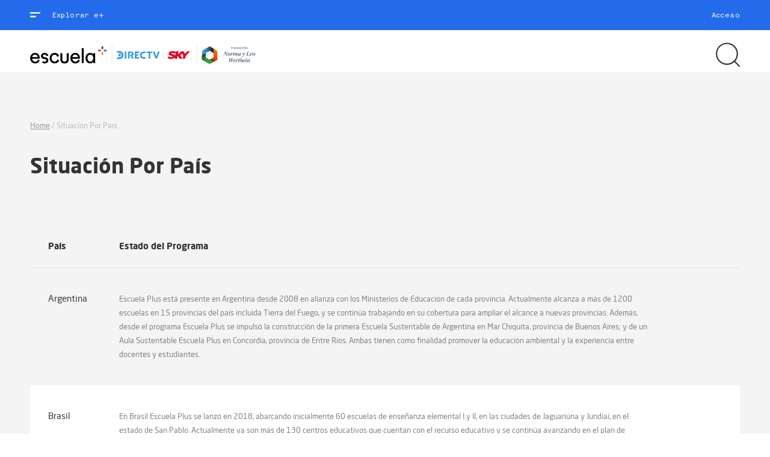

--- FILE ---
content_type: text/html; charset=UTF-8
request_url: https://escuelaplus.com/situacion-por-pais/
body_size: 25171
content:
<!DOCTYPE HTML>
<html>

<head>
        <title>Escuela+</title>
    <meta charset="utf-8"><script type="text/javascript">(window.NREUM||(NREUM={})).init={ajax:{deny_list:["bam.nr-data.net"]},feature_flags:["soft_nav"]};(window.NREUM||(NREUM={})).loader_config={licenseKey:"def99fa1d4",applicationID:"192178235",browserID:"192178422"};;/*! For license information please see nr-loader-rum-1.303.0.min.js.LICENSE.txt */
(()=>{var e,t,r={122:(e,t,r)=>{"use strict";r.d(t,{a:()=>i});var n=r(944);function i(e,t){try{if(!e||"object"!=typeof e)return(0,n.R)(3);if(!t||"object"!=typeof t)return(0,n.R)(4);const r=Object.create(Object.getPrototypeOf(t),Object.getOwnPropertyDescriptors(t)),a=0===Object.keys(r).length?e:r;for(let o in a)if(void 0!==e[o])try{if(null===e[o]){r[o]=null;continue}Array.isArray(e[o])&&Array.isArray(t[o])?r[o]=Array.from(new Set([...e[o],...t[o]])):"object"==typeof e[o]&&"object"==typeof t[o]?r[o]=i(e[o],t[o]):r[o]=e[o]}catch(e){r[o]||(0,n.R)(1,e)}return r}catch(e){(0,n.R)(2,e)}}},154:(e,t,r)=>{"use strict";r.d(t,{OF:()=>c,RI:()=>i,WN:()=>u,bv:()=>a,gm:()=>o,mw:()=>s,sb:()=>d});var n=r(863);const i="undefined"!=typeof window&&!!window.document,a="undefined"!=typeof WorkerGlobalScope&&("undefined"!=typeof self&&self instanceof WorkerGlobalScope&&self.navigator instanceof WorkerNavigator||"undefined"!=typeof globalThis&&globalThis instanceof WorkerGlobalScope&&globalThis.navigator instanceof WorkerNavigator),o=i?window:"undefined"!=typeof WorkerGlobalScope&&("undefined"!=typeof self&&self instanceof WorkerGlobalScope&&self||"undefined"!=typeof globalThis&&globalThis instanceof WorkerGlobalScope&&globalThis),s=Boolean("hidden"===o?.document?.visibilityState),c=/iPad|iPhone|iPod/.test(o.navigator?.userAgent),d=c&&"undefined"==typeof SharedWorker,u=((()=>{const e=o.navigator?.userAgent?.match(/Firefox[/\s](\d+\.\d+)/);Array.isArray(e)&&e.length>=2&&e[1]})(),Date.now()-(0,n.t)())},163:(e,t,r)=>{"use strict";r.d(t,{j:()=>E});var n=r(384),i=r(741);var a=r(555);r(860).K7.genericEvents;const o="experimental.resources",s="register",c=e=>{if(!e||"string"!=typeof e)return!1;try{document.createDocumentFragment().querySelector(e)}catch{return!1}return!0};var d=r(614),u=r(944),l=r(122);const f="[data-nr-mask]",g=e=>(0,l.a)(e,(()=>{const e={feature_flags:[],experimental:{allow_registered_children:!1,resources:!1},mask_selector:"*",block_selector:"[data-nr-block]",mask_input_options:{color:!1,date:!1,"datetime-local":!1,email:!1,month:!1,number:!1,range:!1,search:!1,tel:!1,text:!1,time:!1,url:!1,week:!1,textarea:!1,select:!1,password:!0}};return{ajax:{deny_list:void 0,block_internal:!0,enabled:!0,autoStart:!0},api:{get allow_registered_children(){return e.feature_flags.includes(s)||e.experimental.allow_registered_children},set allow_registered_children(t){e.experimental.allow_registered_children=t},duplicate_registered_data:!1},browser_consent_mode:{enabled:!1},distributed_tracing:{enabled:void 0,exclude_newrelic_header:void 0,cors_use_newrelic_header:void 0,cors_use_tracecontext_headers:void 0,allowed_origins:void 0},get feature_flags(){return e.feature_flags},set feature_flags(t){e.feature_flags=t},generic_events:{enabled:!0,autoStart:!0},harvest:{interval:30},jserrors:{enabled:!0,autoStart:!0},logging:{enabled:!0,autoStart:!0},metrics:{enabled:!0,autoStart:!0},obfuscate:void 0,page_action:{enabled:!0},page_view_event:{enabled:!0,autoStart:!0},page_view_timing:{enabled:!0,autoStart:!0},performance:{capture_marks:!1,capture_measures:!1,capture_detail:!0,resources:{get enabled(){return e.feature_flags.includes(o)||e.experimental.resources},set enabled(t){e.experimental.resources=t},asset_types:[],first_party_domains:[],ignore_newrelic:!0}},privacy:{cookies_enabled:!0},proxy:{assets:void 0,beacon:void 0},session:{expiresMs:d.wk,inactiveMs:d.BB},session_replay:{autoStart:!0,enabled:!1,preload:!1,sampling_rate:10,error_sampling_rate:100,collect_fonts:!1,inline_images:!1,fix_stylesheets:!0,mask_all_inputs:!0,get mask_text_selector(){return e.mask_selector},set mask_text_selector(t){c(t)?e.mask_selector="".concat(t,",").concat(f):""===t||null===t?e.mask_selector=f:(0,u.R)(5,t)},get block_class(){return"nr-block"},get ignore_class(){return"nr-ignore"},get mask_text_class(){return"nr-mask"},get block_selector(){return e.block_selector},set block_selector(t){c(t)?e.block_selector+=",".concat(t):""!==t&&(0,u.R)(6,t)},get mask_input_options(){return e.mask_input_options},set mask_input_options(t){t&&"object"==typeof t?e.mask_input_options={...t,password:!0}:(0,u.R)(7,t)}},session_trace:{enabled:!0,autoStart:!0},soft_navigations:{enabled:!0,autoStart:!0},spa:{enabled:!0,autoStart:!0},ssl:void 0,user_actions:{enabled:!0,elementAttributes:["id","className","tagName","type"]}}})());var p=r(154),h=r(324);let m=0;const v={buildEnv:h.F3,distMethod:h.Xs,version:h.xv,originTime:p.WN},b={consented:!1},y={appMetadata:{},get consented(){return this.session?.state?.consent||b.consented},set consented(e){b.consented=e},customTransaction:void 0,denyList:void 0,disabled:!1,harvester:void 0,isolatedBacklog:!1,isRecording:!1,loaderType:void 0,maxBytes:3e4,obfuscator:void 0,onerror:void 0,ptid:void 0,releaseIds:{},session:void 0,timeKeeper:void 0,registeredEntities:[],jsAttributesMetadata:{bytes:0},get harvestCount(){return++m}},_=e=>{const t=(0,l.a)(e,y),r=Object.keys(v).reduce((e,t)=>(e[t]={value:v[t],writable:!1,configurable:!0,enumerable:!0},e),{});return Object.defineProperties(t,r)};var w=r(701);const x=e=>{const t=e.startsWith("http");e+="/",r.p=t?e:"https://"+e};var S=r(836),k=r(241);const R={accountID:void 0,trustKey:void 0,agentID:void 0,licenseKey:void 0,applicationID:void 0,xpid:void 0},A=e=>(0,l.a)(e,R),T=new Set;function E(e,t={},r,o){let{init:s,info:c,loader_config:d,runtime:u={},exposed:l=!0}=t;if(!c){const e=(0,n.pV)();s=e.init,c=e.info,d=e.loader_config}e.init=g(s||{}),e.loader_config=A(d||{}),c.jsAttributes??={},p.bv&&(c.jsAttributes.isWorker=!0),e.info=(0,a.D)(c);const f=e.init,h=[c.beacon,c.errorBeacon];T.has(e.agentIdentifier)||(f.proxy.assets&&(x(f.proxy.assets),h.push(f.proxy.assets)),f.proxy.beacon&&h.push(f.proxy.beacon),e.beacons=[...h],function(e){const t=(0,n.pV)();Object.getOwnPropertyNames(i.W.prototype).forEach(r=>{const n=i.W.prototype[r];if("function"!=typeof n||"constructor"===n)return;let a=t[r];e[r]&&!1!==e.exposed&&"micro-agent"!==e.runtime?.loaderType&&(t[r]=(...t)=>{const n=e[r](...t);return a?a(...t):n})})}(e),(0,n.US)("activatedFeatures",w.B),e.runSoftNavOverSpa&&=!0===f.soft_navigations.enabled&&f.feature_flags.includes("soft_nav")),u.denyList=[...f.ajax.deny_list||[],...f.ajax.block_internal?h:[]],u.ptid=e.agentIdentifier,u.loaderType=r,e.runtime=_(u),T.has(e.agentIdentifier)||(e.ee=S.ee.get(e.agentIdentifier),e.exposed=l,(0,k.W)({agentIdentifier:e.agentIdentifier,drained:!!w.B?.[e.agentIdentifier],type:"lifecycle",name:"initialize",feature:void 0,data:e.config})),T.add(e.agentIdentifier)}},234:(e,t,r)=>{"use strict";r.d(t,{W:()=>a});var n=r(836),i=r(687);class a{constructor(e,t){this.agentIdentifier=e,this.ee=n.ee.get(e),this.featureName=t,this.blocked=!1}deregisterDrain(){(0,i.x3)(this.agentIdentifier,this.featureName)}}},241:(e,t,r)=>{"use strict";r.d(t,{W:()=>a});var n=r(154);const i="newrelic";function a(e={}){try{n.gm.dispatchEvent(new CustomEvent(i,{detail:e}))}catch(e){}}},261:(e,t,r)=>{"use strict";r.d(t,{$9:()=>d,BL:()=>s,CH:()=>g,Dl:()=>_,Fw:()=>y,PA:()=>m,Pl:()=>n,Pv:()=>k,Tb:()=>l,U2:()=>a,V1:()=>S,Wb:()=>x,bt:()=>b,cD:()=>v,d3:()=>w,dT:()=>c,eY:()=>p,fF:()=>f,hG:()=>i,k6:()=>o,nb:()=>h,o5:()=>u});const n="api-",i="addPageAction",a="addToTrace",o="addRelease",s="finished",c="interaction",d="log",u="noticeError",l="pauseReplay",f="recordCustomEvent",g="recordReplay",p="register",h="setApplicationVersion",m="setCurrentRouteName",v="setCustomAttribute",b="setErrorHandler",y="setPageViewName",_="setUserId",w="start",x="wrapLogger",S="measure",k="consent"},289:(e,t,r)=>{"use strict";r.d(t,{GG:()=>a,Qr:()=>s,sB:()=>o});var n=r(878);function i(){return"undefined"==typeof document||"complete"===document.readyState}function a(e,t){if(i())return e();(0,n.sp)("load",e,t)}function o(e){if(i())return e();(0,n.DD)("DOMContentLoaded",e)}function s(e){if(i())return e();(0,n.sp)("popstate",e)}},324:(e,t,r)=>{"use strict";r.d(t,{F3:()=>i,Xs:()=>a,xv:()=>n});const n="1.303.0",i="PROD",a="CDN"},374:(e,t,r)=>{r.nc=(()=>{try{return document?.currentScript?.nonce}catch(e){}return""})()},384:(e,t,r)=>{"use strict";r.d(t,{NT:()=>o,US:()=>u,Zm:()=>s,bQ:()=>d,dV:()=>c,pV:()=>l});var n=r(154),i=r(863),a=r(910);const o={beacon:"bam.nr-data.net",errorBeacon:"bam.nr-data.net"};function s(){return n.gm.NREUM||(n.gm.NREUM={}),void 0===n.gm.newrelic&&(n.gm.newrelic=n.gm.NREUM),n.gm.NREUM}function c(){let e=s();return e.o||(e.o={ST:n.gm.setTimeout,SI:n.gm.setImmediate||n.gm.setInterval,CT:n.gm.clearTimeout,XHR:n.gm.XMLHttpRequest,REQ:n.gm.Request,EV:n.gm.Event,PR:n.gm.Promise,MO:n.gm.MutationObserver,FETCH:n.gm.fetch,WS:n.gm.WebSocket},(0,a.i)(...Object.values(e.o))),e}function d(e,t){let r=s();r.initializedAgents??={},t.initializedAt={ms:(0,i.t)(),date:new Date},r.initializedAgents[e]=t}function u(e,t){s()[e]=t}function l(){return function(){let e=s();const t=e.info||{};e.info={beacon:o.beacon,errorBeacon:o.errorBeacon,...t}}(),function(){let e=s();const t=e.init||{};e.init={...t}}(),c(),function(){let e=s();const t=e.loader_config||{};e.loader_config={...t}}(),s()}},389:(e,t,r)=>{"use strict";function n(e,t=500,r={}){const n=r?.leading||!1;let i;return(...r)=>{n&&void 0===i&&(e.apply(this,r),i=setTimeout(()=>{i=clearTimeout(i)},t)),n||(clearTimeout(i),i=setTimeout(()=>{e.apply(this,r)},t))}}function i(e){let t=!1;return(...r)=>{t||(t=!0,e.apply(this,r))}}r.d(t,{J:()=>i,s:()=>n})},555:(e,t,r)=>{"use strict";r.d(t,{D:()=>s,f:()=>o});var n=r(384),i=r(122);const a={beacon:n.NT.beacon,errorBeacon:n.NT.errorBeacon,licenseKey:void 0,applicationID:void 0,sa:void 0,queueTime:void 0,applicationTime:void 0,ttGuid:void 0,user:void 0,account:void 0,product:void 0,extra:void 0,jsAttributes:{},userAttributes:void 0,atts:void 0,transactionName:void 0,tNamePlain:void 0};function o(e){try{return!!e.licenseKey&&!!e.errorBeacon&&!!e.applicationID}catch(e){return!1}}const s=e=>(0,i.a)(e,a)},566:(e,t,r)=>{"use strict";r.d(t,{LA:()=>s,bz:()=>o});var n=r(154);const i="xxxxxxxx-xxxx-4xxx-yxxx-xxxxxxxxxxxx";function a(e,t){return e?15&e[t]:16*Math.random()|0}function o(){const e=n.gm?.crypto||n.gm?.msCrypto;let t,r=0;return e&&e.getRandomValues&&(t=e.getRandomValues(new Uint8Array(30))),i.split("").map(e=>"x"===e?a(t,r++).toString(16):"y"===e?(3&a()|8).toString(16):e).join("")}function s(e){const t=n.gm?.crypto||n.gm?.msCrypto;let r,i=0;t&&t.getRandomValues&&(r=t.getRandomValues(new Uint8Array(e)));const o=[];for(var s=0;s<e;s++)o.push(a(r,i++).toString(16));return o.join("")}},606:(e,t,r)=>{"use strict";r.d(t,{i:()=>a});var n=r(908);a.on=o;var i=a.handlers={};function a(e,t,r,a){o(a||n.d,i,e,t,r)}function o(e,t,r,i,a){a||(a="feature"),e||(e=n.d);var o=t[a]=t[a]||{};(o[r]=o[r]||[]).push([e,i])}},607:(e,t,r)=>{"use strict";r.d(t,{W:()=>n});const n=(0,r(566).bz)()},614:(e,t,r)=>{"use strict";r.d(t,{BB:()=>o,H3:()=>n,g:()=>d,iL:()=>c,tS:()=>s,uh:()=>i,wk:()=>a});const n="NRBA",i="SESSION",a=144e5,o=18e5,s={STARTED:"session-started",PAUSE:"session-pause",RESET:"session-reset",RESUME:"session-resume",UPDATE:"session-update"},c={SAME_TAB:"same-tab",CROSS_TAB:"cross-tab"},d={OFF:0,FULL:1,ERROR:2}},630:(e,t,r)=>{"use strict";r.d(t,{T:()=>n});const n=r(860).K7.pageViewEvent},646:(e,t,r)=>{"use strict";r.d(t,{y:()=>n});class n{constructor(e){this.contextId=e}}},687:(e,t,r)=>{"use strict";r.d(t,{Ak:()=>d,Ze:()=>f,x3:()=>u});var n=r(241),i=r(836),a=r(606),o=r(860),s=r(646);const c={};function d(e,t){const r={staged:!1,priority:o.P3[t]||0};l(e),c[e].get(t)||c[e].set(t,r)}function u(e,t){e&&c[e]&&(c[e].get(t)&&c[e].delete(t),p(e,t,!1),c[e].size&&g(e))}function l(e){if(!e)throw new Error("agentIdentifier required");c[e]||(c[e]=new Map)}function f(e="",t="feature",r=!1){if(l(e),!e||!c[e].get(t)||r)return p(e,t);c[e].get(t).staged=!0,g(e)}function g(e){const t=Array.from(c[e]);t.every(([e,t])=>t.staged)&&(t.sort((e,t)=>e[1].priority-t[1].priority),t.forEach(([t])=>{c[e].delete(t),p(e,t)}))}function p(e,t,r=!0){const o=e?i.ee.get(e):i.ee,c=a.i.handlers;if(!o.aborted&&o.backlog&&c){if((0,n.W)({agentIdentifier:e,type:"lifecycle",name:"drain",feature:t}),r){const e=o.backlog[t],r=c[t];if(r){for(let t=0;e&&t<e.length;++t)h(e[t],r);Object.entries(r).forEach(([e,t])=>{Object.values(t||{}).forEach(t=>{t[0]?.on&&t[0]?.context()instanceof s.y&&t[0].on(e,t[1])})})}}o.isolatedBacklog||delete c[t],o.backlog[t]=null,o.emit("drain-"+t,[])}}function h(e,t){var r=e[1];Object.values(t[r]||{}).forEach(t=>{var r=e[0];if(t[0]===r){var n=t[1],i=e[3],a=e[2];n.apply(i,a)}})}},699:(e,t,r)=>{"use strict";r.d(t,{It:()=>a,KC:()=>s,No:()=>i,qh:()=>o});var n=r(860);const i=16e3,a=1e6,o="SESSION_ERROR",s={[n.K7.logging]:!0,[n.K7.genericEvents]:!1,[n.K7.jserrors]:!1,[n.K7.ajax]:!1}},701:(e,t,r)=>{"use strict";r.d(t,{B:()=>a,t:()=>o});var n=r(241);const i=new Set,a={};function o(e,t){const r=t.agentIdentifier;a[r]??={},e&&"object"==typeof e&&(i.has(r)||(t.ee.emit("rumresp",[e]),a[r]=e,i.add(r),(0,n.W)({agentIdentifier:r,loaded:!0,drained:!0,type:"lifecycle",name:"load",feature:void 0,data:e})))}},741:(e,t,r)=>{"use strict";r.d(t,{W:()=>a});var n=r(944),i=r(261);class a{#e(e,...t){if(this[e]!==a.prototype[e])return this[e](...t);(0,n.R)(35,e)}addPageAction(e,t){return this.#e(i.hG,e,t)}register(e){return this.#e(i.eY,e)}recordCustomEvent(e,t){return this.#e(i.fF,e,t)}setPageViewName(e,t){return this.#e(i.Fw,e,t)}setCustomAttribute(e,t,r){return this.#e(i.cD,e,t,r)}noticeError(e,t){return this.#e(i.o5,e,t)}setUserId(e){return this.#e(i.Dl,e)}setApplicationVersion(e){return this.#e(i.nb,e)}setErrorHandler(e){return this.#e(i.bt,e)}addRelease(e,t){return this.#e(i.k6,e,t)}log(e,t){return this.#e(i.$9,e,t)}start(){return this.#e(i.d3)}finished(e){return this.#e(i.BL,e)}recordReplay(){return this.#e(i.CH)}pauseReplay(){return this.#e(i.Tb)}addToTrace(e){return this.#e(i.U2,e)}setCurrentRouteName(e){return this.#e(i.PA,e)}interaction(e){return this.#e(i.dT,e)}wrapLogger(e,t,r){return this.#e(i.Wb,e,t,r)}measure(e,t){return this.#e(i.V1,e,t)}consent(e){return this.#e(i.Pv,e)}}},773:(e,t,r)=>{"use strict";r.d(t,{z_:()=>a,XG:()=>s,TZ:()=>n,rs:()=>i,xV:()=>o});r(154),r(566),r(384);const n=r(860).K7.metrics,i="sm",a="cm",o="storeSupportabilityMetrics",s="storeEventMetrics"},782:(e,t,r)=>{"use strict";r.d(t,{T:()=>n});const n=r(860).K7.pageViewTiming},836:(e,t,r)=>{"use strict";r.d(t,{P:()=>s,ee:()=>c});var n=r(384),i=r(990),a=r(646),o=r(607);const s="nr@context:".concat(o.W),c=function e(t,r){var n={},o={},u={},l=!1;try{l=16===r.length&&d.initializedAgents?.[r]?.runtime.isolatedBacklog}catch(e){}var f={on:p,addEventListener:p,removeEventListener:function(e,t){var r=n[e];if(!r)return;for(var i=0;i<r.length;i++)r[i]===t&&r.splice(i,1)},emit:function(e,r,n,i,a){!1!==a&&(a=!0);if(c.aborted&&!i)return;t&&a&&t.emit(e,r,n);var s=g(n);h(e).forEach(e=>{e.apply(s,r)});var d=v()[o[e]];d&&d.push([f,e,r,s]);return s},get:m,listeners:h,context:g,buffer:function(e,t){const r=v();if(t=t||"feature",f.aborted)return;Object.entries(e||{}).forEach(([e,n])=>{o[n]=t,t in r||(r[t]=[])})},abort:function(){f._aborted=!0,Object.keys(f.backlog).forEach(e=>{delete f.backlog[e]})},isBuffering:function(e){return!!v()[o[e]]},debugId:r,backlog:l?{}:t&&"object"==typeof t.backlog?t.backlog:{},isolatedBacklog:l};return Object.defineProperty(f,"aborted",{get:()=>{let e=f._aborted||!1;return e||(t&&(e=t.aborted),e)}}),f;function g(e){return e&&e instanceof a.y?e:e?(0,i.I)(e,s,()=>new a.y(s)):new a.y(s)}function p(e,t){n[e]=h(e).concat(t)}function h(e){return n[e]||[]}function m(t){return u[t]=u[t]||e(f,t)}function v(){return f.backlog}}(void 0,"globalEE"),d=(0,n.Zm)();d.ee||(d.ee=c)},843:(e,t,r)=>{"use strict";r.d(t,{u:()=>i});var n=r(878);function i(e,t=!1,r,i){(0,n.DD)("visibilitychange",function(){if(t)return void("hidden"===document.visibilityState&&e());e(document.visibilityState)},r,i)}},860:(e,t,r)=>{"use strict";r.d(t,{$J:()=>u,K7:()=>c,P3:()=>d,XX:()=>i,Yy:()=>s,df:()=>a,qY:()=>n,v4:()=>o});const n="events",i="jserrors",a="browser/blobs",o="rum",s="browser/logs",c={ajax:"ajax",genericEvents:"generic_events",jserrors:i,logging:"logging",metrics:"metrics",pageAction:"page_action",pageViewEvent:"page_view_event",pageViewTiming:"page_view_timing",sessionReplay:"session_replay",sessionTrace:"session_trace",softNav:"soft_navigations",spa:"spa"},d={[c.pageViewEvent]:1,[c.pageViewTiming]:2,[c.metrics]:3,[c.jserrors]:4,[c.spa]:5,[c.ajax]:6,[c.sessionTrace]:7,[c.softNav]:8,[c.sessionReplay]:9,[c.logging]:10,[c.genericEvents]:11},u={[c.pageViewEvent]:o,[c.pageViewTiming]:n,[c.ajax]:n,[c.spa]:n,[c.softNav]:n,[c.metrics]:i,[c.jserrors]:i,[c.sessionTrace]:a,[c.sessionReplay]:a,[c.logging]:s,[c.genericEvents]:"ins"}},863:(e,t,r)=>{"use strict";function n(){return Math.floor(performance.now())}r.d(t,{t:()=>n})},878:(e,t,r)=>{"use strict";function n(e,t){return{capture:e,passive:!1,signal:t}}function i(e,t,r=!1,i){window.addEventListener(e,t,n(r,i))}function a(e,t,r=!1,i){document.addEventListener(e,t,n(r,i))}r.d(t,{DD:()=>a,jT:()=>n,sp:()=>i})},908:(e,t,r)=>{"use strict";r.d(t,{d:()=>n,p:()=>i});var n=r(836).ee.get("handle");function i(e,t,r,i,a){a?(a.buffer([e],i),a.emit(e,t,r)):(n.buffer([e],i),n.emit(e,t,r))}},910:(e,t,r)=>{"use strict";r.d(t,{i:()=>a});var n=r(944);const i=new Map;function a(...e){return e.every(e=>{if(i.has(e))return i.get(e);const t="function"==typeof e&&e.toString().includes("[native code]");return t||(0,n.R)(64,e?.name||e?.toString()),i.set(e,t),t})}},944:(e,t,r)=>{"use strict";r.d(t,{R:()=>i});var n=r(241);function i(e,t){"function"==typeof console.debug&&(console.debug("New Relic Warning: https://github.com/newrelic/newrelic-browser-agent/blob/main/docs/warning-codes.md#".concat(e),t),(0,n.W)({agentIdentifier:null,drained:null,type:"data",name:"warn",feature:"warn",data:{code:e,secondary:t}}))}},990:(e,t,r)=>{"use strict";r.d(t,{I:()=>i});var n=Object.prototype.hasOwnProperty;function i(e,t,r){if(n.call(e,t))return e[t];var i=r();if(Object.defineProperty&&Object.keys)try{return Object.defineProperty(e,t,{value:i,writable:!0,enumerable:!1}),i}catch(e){}return e[t]=i,i}}},n={};function i(e){var t=n[e];if(void 0!==t)return t.exports;var a=n[e]={exports:{}};return r[e](a,a.exports,i),a.exports}i.m=r,i.d=(e,t)=>{for(var r in t)i.o(t,r)&&!i.o(e,r)&&Object.defineProperty(e,r,{enumerable:!0,get:t[r]})},i.f={},i.e=e=>Promise.all(Object.keys(i.f).reduce((t,r)=>(i.f[r](e,t),t),[])),i.u=e=>"nr-rum-1.303.0.min.js",i.o=(e,t)=>Object.prototype.hasOwnProperty.call(e,t),e={},t="NRBA-1.303.0.PROD:",i.l=(r,n,a,o)=>{if(e[r])e[r].push(n);else{var s,c;if(void 0!==a)for(var d=document.getElementsByTagName("script"),u=0;u<d.length;u++){var l=d[u];if(l.getAttribute("src")==r||l.getAttribute("data-webpack")==t+a){s=l;break}}if(!s){c=!0;var f={296:"sha512-DjFbtykbDCyUDGsp+l/dYhH0LhW/Jv9sDnc+aleTRmpV1ZRfyOeip4Sv4USz3Fk0DZCWshsM7d24cTr9Xf3L/A=="};(s=document.createElement("script")).charset="utf-8",i.nc&&s.setAttribute("nonce",i.nc),s.setAttribute("data-webpack",t+a),s.src=r,0!==s.src.indexOf(window.location.origin+"/")&&(s.crossOrigin="anonymous"),f[o]&&(s.integrity=f[o])}e[r]=[n];var g=(t,n)=>{s.onerror=s.onload=null,clearTimeout(p);var i=e[r];if(delete e[r],s.parentNode&&s.parentNode.removeChild(s),i&&i.forEach(e=>e(n)),t)return t(n)},p=setTimeout(g.bind(null,void 0,{type:"timeout",target:s}),12e4);s.onerror=g.bind(null,s.onerror),s.onload=g.bind(null,s.onload),c&&document.head.appendChild(s)}},i.r=e=>{"undefined"!=typeof Symbol&&Symbol.toStringTag&&Object.defineProperty(e,Symbol.toStringTag,{value:"Module"}),Object.defineProperty(e,"__esModule",{value:!0})},i.p="https://js-agent.newrelic.com/",(()=>{var e={374:0,840:0};i.f.j=(t,r)=>{var n=i.o(e,t)?e[t]:void 0;if(0!==n)if(n)r.push(n[2]);else{var a=new Promise((r,i)=>n=e[t]=[r,i]);r.push(n[2]=a);var o=i.p+i.u(t),s=new Error;i.l(o,r=>{if(i.o(e,t)&&(0!==(n=e[t])&&(e[t]=void 0),n)){var a=r&&("load"===r.type?"missing":r.type),o=r&&r.target&&r.target.src;s.message="Loading chunk "+t+" failed.\n("+a+": "+o+")",s.name="ChunkLoadError",s.type=a,s.request=o,n[1](s)}},"chunk-"+t,t)}};var t=(t,r)=>{var n,a,[o,s,c]=r,d=0;if(o.some(t=>0!==e[t])){for(n in s)i.o(s,n)&&(i.m[n]=s[n]);if(c)c(i)}for(t&&t(r);d<o.length;d++)a=o[d],i.o(e,a)&&e[a]&&e[a][0](),e[a]=0},r=self["webpackChunk:NRBA-1.303.0.PROD"]=self["webpackChunk:NRBA-1.303.0.PROD"]||[];r.forEach(t.bind(null,0)),r.push=t.bind(null,r.push.bind(r))})(),(()=>{"use strict";i(374);var e=i(566),t=i(741);class r extends t.W{agentIdentifier=(0,e.LA)(16)}var n=i(860);const a=Object.values(n.K7);var o=i(163);var s=i(908),c=i(863),d=i(261),u=i(241),l=i(944),f=i(701),g=i(773);function p(e,t,i,a){const o=a||i;!o||o[e]&&o[e]!==r.prototype[e]||(o[e]=function(){(0,s.p)(g.xV,["API/"+e+"/called"],void 0,n.K7.metrics,i.ee),(0,u.W)({agentIdentifier:i.agentIdentifier,drained:!!f.B?.[i.agentIdentifier],type:"data",name:"api",feature:d.Pl+e,data:{}});try{return t.apply(this,arguments)}catch(e){(0,l.R)(23,e)}})}function h(e,t,r,n,i){const a=e.info;null===r?delete a.jsAttributes[t]:a.jsAttributes[t]=r,(i||null===r)&&(0,s.p)(d.Pl+n,[(0,c.t)(),t,r],void 0,"session",e.ee)}var m=i(687),v=i(234),b=i(289),y=i(154),_=i(384);const w=e=>y.RI&&!0===e?.privacy.cookies_enabled;function x(e){return!!(0,_.dV)().o.MO&&w(e)&&!0===e?.session_trace.enabled}var S=i(389),k=i(699);class R extends v.W{constructor(e,t){super(e.agentIdentifier,t),this.agentRef=e,this.abortHandler=void 0,this.featAggregate=void 0,this.loadedSuccessfully=void 0,this.onAggregateImported=new Promise(e=>{this.loadedSuccessfully=e}),this.deferred=Promise.resolve(),!1===e.init[this.featureName].autoStart?this.deferred=new Promise((t,r)=>{this.ee.on("manual-start-all",(0,S.J)(()=>{(0,m.Ak)(e.agentIdentifier,this.featureName),t()}))}):(0,m.Ak)(e.agentIdentifier,t)}importAggregator(e,t,r={}){if(this.featAggregate)return;const n=async()=>{let n;await this.deferred;try{if(w(e.init)){const{setupAgentSession:t}=await i.e(296).then(i.bind(i,305));n=t(e)}}catch(e){(0,l.R)(20,e),this.ee.emit("internal-error",[e]),(0,s.p)(k.qh,[e],void 0,this.featureName,this.ee)}try{if(!this.#t(this.featureName,n,e.init))return(0,m.Ze)(this.agentIdentifier,this.featureName),void this.loadedSuccessfully(!1);const{Aggregate:i}=await t();this.featAggregate=new i(e,r),e.runtime.harvester.initializedAggregates.push(this.featAggregate),this.loadedSuccessfully(!0)}catch(e){(0,l.R)(34,e),this.abortHandler?.(),(0,m.Ze)(this.agentIdentifier,this.featureName,!0),this.loadedSuccessfully(!1),this.ee&&this.ee.abort()}};y.RI?(0,b.GG)(()=>n(),!0):n()}#t(e,t,r){if(this.blocked)return!1;switch(e){case n.K7.sessionReplay:return x(r)&&!!t;case n.K7.sessionTrace:return!!t;default:return!0}}}var A=i(630),T=i(614);class E extends R{static featureName=A.T;constructor(e){var t;super(e,A.T),this.setupInspectionEvents(e.agentIdentifier),t=e,p(d.Fw,function(e,r){"string"==typeof e&&("/"!==e.charAt(0)&&(e="/"+e),t.runtime.customTransaction=(r||"http://custom.transaction")+e,(0,s.p)(d.Pl+d.Fw,[(0,c.t)()],void 0,void 0,t.ee))},t),this.importAggregator(e,()=>i.e(296).then(i.bind(i,108)))}setupInspectionEvents(e){const t=(t,r)=>{t&&(0,u.W)({agentIdentifier:e,timeStamp:t.timeStamp,loaded:"complete"===t.target.readyState,type:"window",name:r,data:t.target.location+""})};(0,b.sB)(e=>{t(e,"DOMContentLoaded")}),(0,b.GG)(e=>{t(e,"load")}),(0,b.Qr)(e=>{t(e,"navigate")}),this.ee.on(T.tS.UPDATE,(t,r)=>{(0,u.W)({agentIdentifier:e,type:"lifecycle",name:"session",data:r})})}}var N=i(843),j=i(878),I=i(782);class P extends R{static featureName=I.T;constructor(e){super(e,I.T),y.RI&&((0,N.u)(()=>(0,s.p)("docHidden",[(0,c.t)()],void 0,I.T,this.ee),!0),(0,j.sp)("pagehide",()=>(0,s.p)("winPagehide",[(0,c.t)()],void 0,I.T,this.ee)),this.importAggregator(e,()=>i.e(296).then(i.bind(i,350))))}}class O extends R{static featureName=g.TZ;constructor(e){super(e,g.TZ),y.RI&&document.addEventListener("securitypolicyviolation",e=>{(0,s.p)(g.xV,["Generic/CSPViolation/Detected"],void 0,this.featureName,this.ee)}),this.importAggregator(e,()=>i.e(296).then(i.bind(i,623)))}}new class extends r{constructor(e){var t;(super(),y.gm)?(this.features={},(0,_.bQ)(this.agentIdentifier,this),this.desiredFeatures=new Set(e.features||[]),this.desiredFeatures.add(E),this.runSoftNavOverSpa=[...this.desiredFeatures].some(e=>e.featureName===n.K7.softNav),(0,o.j)(this,e,e.loaderType||"agent"),t=this,p(d.cD,function(e,r,n=!1){if("string"==typeof e){if(["string","number","boolean"].includes(typeof r)||null===r)return h(t,e,r,d.cD,n);(0,l.R)(40,typeof r)}else(0,l.R)(39,typeof e)},t),function(e){p(d.Dl,function(t){if("string"==typeof t||null===t)return h(e,"enduser.id",t,d.Dl,!0);(0,l.R)(41,typeof t)},e)}(this),function(e){p(d.nb,function(t){if("string"==typeof t||null===t)return h(e,"application.version",t,d.nb,!1);(0,l.R)(42,typeof t)},e)}(this),function(e){p(d.d3,function(){e.ee.emit("manual-start-all")},e)}(this),function(e){p(d.Pv,function(t=!0){if("boolean"==typeof t){if((0,s.p)(d.Pl+d.Pv,[t],void 0,"session",e.ee),e.runtime.consented=t,t){const t=e.features.page_view_event;t.onAggregateImported.then(e=>{const r=t.featAggregate;e&&!r.sentRum&&r.sendRum()})}}else(0,l.R)(65,typeof t)},e)}(this),this.run()):(0,l.R)(21)}get config(){return{info:this.info,init:this.init,loader_config:this.loader_config,runtime:this.runtime}}get api(){return this}run(){try{const e=function(e){const t={};return a.forEach(r=>{t[r]=!!e[r]?.enabled}),t}(this.init),t=[...this.desiredFeatures];t.sort((e,t)=>n.P3[e.featureName]-n.P3[t.featureName]),t.forEach(t=>{if(!e[t.featureName]&&t.featureName!==n.K7.pageViewEvent)return;if(this.runSoftNavOverSpa&&t.featureName===n.K7.spa)return;if(!this.runSoftNavOverSpa&&t.featureName===n.K7.softNav)return;const r=function(e){switch(e){case n.K7.ajax:return[n.K7.jserrors];case n.K7.sessionTrace:return[n.K7.ajax,n.K7.pageViewEvent];case n.K7.sessionReplay:return[n.K7.sessionTrace];case n.K7.pageViewTiming:return[n.K7.pageViewEvent];default:return[]}}(t.featureName).filter(e=>!(e in this.features));r.length>0&&(0,l.R)(36,{targetFeature:t.featureName,missingDependencies:r}),this.features[t.featureName]=new t(this)})}catch(e){(0,l.R)(22,e);for(const e in this.features)this.features[e].abortHandler?.();const t=(0,_.Zm)();delete t.initializedAgents[this.agentIdentifier]?.features,delete this.sharedAggregator;return t.ee.get(this.agentIdentifier).abort(),!1}}}({features:[E,P,O],loaderType:"lite"})})()})();</script>
    <meta name="viewport" content="width=device-width, initial-scale=1.0, maximum-scale=1.0, user-scalable=no">
    <link rel="icon" type="image/png" href="https://escuelaplus.com/wp-content/themes/escuelaplus/assets/images/favicon.png">
    <link href="https://fonts.googleapis.com/icon?family=Material+Icons" rel="stylesheet">
    <!-- Google Tag Manager -->
    <script>
        (function(w, d, s, l, i) {
            w[l] = w[l] || [];
            w[l].push({
                'gtm.start': new Date().getTime(),
                event: 'gtm.js'
            });
            var f = d.getElementsByTagName(s)[0],
                j = d.createElement(s),
                dl = l != 'dataLayer' ? '&l=' + l : '';
            j.async = true;
            j.src =
                'https://www.googletagmanager.com/gtm.js?id=' + i + dl;
            f.parentNode.insertBefore(j, f);
        })(window, document, 'script', 'dataLayer', 'GTM-N8Q3PVHL');
    </script>
    <!-- End Google Tag Manager -->
    <link rel='dns-prefetch' href='//www.google.com' />
<link rel='dns-prefetch' href='//s.w.org' />
<link rel="alternate" type="application/rss+xml" title="Escuela Plus &raquo; Situación Por País Feed" href="https://escuelaplus.com/situacion-por-pais/feed/" />
		<script type="text/javascript">
			window._wpemojiSettings = {"baseUrl":"https:\/\/s.w.org\/images\/core\/emoji\/12.0.0-1\/72x72\/","ext":".png","svgUrl":"https:\/\/s.w.org\/images\/core\/emoji\/12.0.0-1\/svg\/","svgExt":".svg","source":{"concatemoji":"https:\/\/escuelaplus.com\/wp-includes\/js\/wp-emoji-release.min.js?ver=5.4"}};
			/*! This file is auto-generated */
			!function(e,a,t){var r,n,o,i,p=a.createElement("canvas"),s=p.getContext&&p.getContext("2d");function c(e,t){var a=String.fromCharCode;s.clearRect(0,0,p.width,p.height),s.fillText(a.apply(this,e),0,0);var r=p.toDataURL();return s.clearRect(0,0,p.width,p.height),s.fillText(a.apply(this,t),0,0),r===p.toDataURL()}function l(e){if(!s||!s.fillText)return!1;switch(s.textBaseline="top",s.font="600 32px Arial",e){case"flag":return!c([127987,65039,8205,9895,65039],[127987,65039,8203,9895,65039])&&(!c([55356,56826,55356,56819],[55356,56826,8203,55356,56819])&&!c([55356,57332,56128,56423,56128,56418,56128,56421,56128,56430,56128,56423,56128,56447],[55356,57332,8203,56128,56423,8203,56128,56418,8203,56128,56421,8203,56128,56430,8203,56128,56423,8203,56128,56447]));case"emoji":return!c([55357,56424,55356,57342,8205,55358,56605,8205,55357,56424,55356,57340],[55357,56424,55356,57342,8203,55358,56605,8203,55357,56424,55356,57340])}return!1}function d(e){var t=a.createElement("script");t.src=e,t.defer=t.type="text/javascript",a.getElementsByTagName("head")[0].appendChild(t)}for(i=Array("flag","emoji"),t.supports={everything:!0,everythingExceptFlag:!0},o=0;o<i.length;o++)t.supports[i[o]]=l(i[o]),t.supports.everything=t.supports.everything&&t.supports[i[o]],"flag"!==i[o]&&(t.supports.everythingExceptFlag=t.supports.everythingExceptFlag&&t.supports[i[o]]);t.supports.everythingExceptFlag=t.supports.everythingExceptFlag&&!t.supports.flag,t.DOMReady=!1,t.readyCallback=function(){t.DOMReady=!0},t.supports.everything||(n=function(){t.readyCallback()},a.addEventListener?(a.addEventListener("DOMContentLoaded",n,!1),e.addEventListener("load",n,!1)):(e.attachEvent("onload",n),a.attachEvent("onreadystatechange",function(){"complete"===a.readyState&&t.readyCallback()})),(r=t.source||{}).concatemoji?d(r.concatemoji):r.wpemoji&&r.twemoji&&(d(r.twemoji),d(r.wpemoji)))}(window,document,window._wpemojiSettings);
		</script>
		<style type="text/css">
img.wp-smiley,
img.emoji {
	display: inline !important;
	border: none !important;
	box-shadow: none !important;
	height: 1em !important;
	width: 1em !important;
	margin: 0 .07em !important;
	vertical-align: -0.1em !important;
	background: none !important;
	padding: 0 !important;
}
</style>
	<link rel='stylesheet' id='wp-block-library-css'  href='https://escuelaplus.com/wp-includes/css/dist/block-library/style.min.css?ver=5.4' type='text/css' media='all' />
<link rel='stylesheet' id='contact-form-7-css'  href='https://escuelaplus.com/wp-content/plugins/contact-form-7/includes/css/styles.css?ver=5.1.4' type='text/css' media='all' />
<link rel='stylesheet' id='bootstrap_css-css'  href='https://escuelaplus.com/wp-content/themes/escuelaplus/assets/vendors/bootstrap/css/bootstrap.min.css?ver=5.4' type='text/css' media='all' />
<link rel='stylesheet' id='slick_css-css'  href='https://escuelaplus.com/wp-content/themes/escuelaplus/assets/css/redesign/slick.css?ver=5.4' type='text/css' media='all' />
<link rel='stylesheet' id='main_css-css'  href='https://escuelaplus.com/wp-content/themes/escuelaplus/assets/css/main.css?ver=1.0' type='text/css' media='all' />
<link rel='stylesheet' id='redesign_css-css'  href='https://escuelaplus.com/wp-content/themes/escuelaplus/assets/css/redesign/redesign.css?ver=5.4' type='text/css' media='all' />
<script type="text/javascript">(function(a,d){if(a._nsl===d){a._nsl=[];var c=function(){if(a.jQuery===d)setTimeout(c,33);else{for(var b=0;b<a._nsl.length;b++)a._nsl[b].call(a,a.jQuery);a._nsl={push:function(b){b.call(a,a.jQuery)}}}};c()}})(window);</script><script type='text/javascript' src='https://escuelaplus.com/wp-includes/js/jquery/jquery.js?ver=1.12.4-wp'></script>
<script type='text/javascript' src='https://escuelaplus.com/wp-includes/js/jquery/jquery-migrate.min.js?ver=1.4.1'></script>
<link rel="EditURI" type="application/rsd+xml" title="RSD" href="https://escuelaplus.com/xmlrpc.php?rsd" />
<link rel="wlwmanifest" type="application/wlwmanifest+xml" href="https://escuelaplus.com/wp-includes/wlwmanifest.xml" /> 
<meta name="generator" content="WordPress 5.4" />
<style type="text/css">div.nsl-container[data-align="left"] {
    text-align: left;
}

div.nsl-container[data-align="center"] {
    text-align: center;
}

div.nsl-container[data-align="right"] {
    text-align: right;
}


div.nsl-container .nsl-container-buttons a {
    text-decoration: none !important;
    box-shadow: none !important;
    border: 0;
}

div.nsl-container .nsl-container-buttons {
    display: flex;
    padding: 5px 0;
}

div.nsl-container-block .nsl-container-buttons {
    flex-flow: column;
    align-items: center;
}

div.nsl-container-block .nsl-container-buttons a {
    flex: 1 1 auto;
    display: block;
    margin: 5px 0;
    max-width: 280px;
    width: 100%;
}

div.nsl-container-inline {
    margin: -5px;
    text-align: left;
}

div.nsl-container-inline .nsl-container-buttons {
    justify-content: center;
    flex-wrap: wrap;
}

div.nsl-container-inline .nsl-container-buttons a {
    margin: 5px;
    display: inline-block;
}

div.nsl-container-grid .nsl-container-buttons {
    flex-flow: row;
    align-items: center;
    flex-wrap: wrap;
}

div.nsl-container-grid .nsl-container-buttons a {
    flex: 1 1 auto;
    display: block;
    margin: 5px;
    max-width: 280px;
    width: 100%;
}

@media only screen and (min-width: 650px) {
    div.nsl-container-grid .nsl-container-buttons a {
        width: auto;
    }
}

div.nsl-container .nsl-button {
    cursor: pointer;
    vertical-align: top;
    border-radius: 4px;
}

div.nsl-container .nsl-button-default {
    color: #fff;
    display: flex;
}

div.nsl-container .nsl-button-icon {
    display: inline-block;
}

div.nsl-container .nsl-button-svg-container {
    flex: 0 0 auto;
    padding: 8px;
    display: flex;
}

div.nsl-container svg {
    height: 24px;
    width: 24px;
    vertical-align: top;
}

div.nsl-container .nsl-button-default div.nsl-button-label-container {
    margin: 0 24px 0 12px;
    padding: 10px 0;
    font-family: Helvetica, Arial, sans-serif;
    font-size: 16px;
    line-height: 20px;
    letter-spacing: .25px;
    overflow: hidden;
    text-align: center;
    text-overflow: clip;
    white-space: nowrap;
    flex: 1 1 auto;
    -webkit-font-smoothing: antialiased;
    -moz-osx-font-smoothing: grayscale;
    text-transform: none;
    display: inline-block;
}

div.nsl-container .nsl-button-google[data-skin="dark"] .nsl-button-svg-container {
    margin: 1px;
    padding: 7px;
    border-radius: 3px;
    background: #fff;
}

div.nsl-container .nsl-button-google[data-skin="light"] {
    border-radius: 1px;
    box-shadow: 0 1px 5px 0 rgba(0, 0, 0, .25);
    color: RGBA(0, 0, 0, 0.54);
}

.nsl-clear {
    clear: both;
}

/*Button align start*/
div.nsl-container-block[data-align="left"] .nsl-container-buttons {
    align-items: flex-start;
}

div.nsl-container-block[data-align="center"] .nsl-container-buttons {
    align-items: center;
}

div.nsl-container-block[data-align="right"] .nsl-container-buttons {
    align-items: flex-end;
}

div.nsl-container-inline[data-align="left"] .nsl-container-buttons {
    justify-content: flex-start;
}

div.nsl-container-inline[data-align="center"] .nsl-container-buttons {
    justify-content: center;
}

div.nsl-container-inline[data-align="right"] .nsl-container-buttons {
    justify-content: flex-end;
}


div.nsl-container-grid[data-align="left"] .nsl-container-buttons {
    justify-content: flex-start;
}

div.nsl-container-grid[data-align="center"] .nsl-container-buttons {
    justify-content: center;
}

div.nsl-container-grid[data-align="right"] .nsl-container-buttons {
    justify-content: flex-end;
}

div.nsl-container-grid[data-align="space-around"] .nsl-container-buttons {
    justify-content: space-around;
}

div.nsl-container-grid[data-align="space-between"] .nsl-container-buttons {
    justify-content: space-between;
}

/* Button align end*/</style><script>var __uzdbm_1 = "49142316-fbc5-4f9e-a01b-f0f4cddf4b69";var __uzdbm_2 = "NWI4YTczYTktYnhxZi00MDIwLWIxNGEtMWM4NTE4NDhhYThmJDE4LjIyNi4xNTAuNjE=";var __uzdbm_3 = "7f900049142316-fbc5-4f9e-a01b-f0f4cddf4b691-17646260383190-001eb86ea17c4fbcd2d10";var __uzdbm_4 = "false";var __uzdbm_5 = "uzmx";var __uzdbm_6 = "7f900002009e22-a186-4ecf-b79a-d9259e097e6e1-17646260383200-079f0a388d3c78ea10";var __uzdbm_7 = "escuelaplus.com";</script> <script>   (function (w, d, e, u, c, g, a, b) {     w["SSJSConnectorObj"] = w["SSJSConnectorObj"] || {       ss_cid: c,       domain_info: "auto",     };     w[g] = function (i, j) {       w["SSJSConnectorObj"][i] = j;     };     a = d.createElement(e);     a.async = true;     if (       navigator.userAgent.indexOf('MSIE') !== -1 ||       navigator.appVersion.indexOf('Trident/') > -1     ) {       u = u.replace("/advanced/", "/advanced/ie/");     }     a.src = u;     b = d.getElementsByTagName(e)[0];     b.parentNode.insertBefore(a, b);   })(     window, document, "script", "https://www.escuelaplus.com/18f5227b-e27b-445a-a53f-f845fbe69b40/stormcaster.js", "bxqh", "ssConf"   );   ssConf("c1", "https://www.escuelaplus.com");   ssConf("c3", "c99a4269-161c-4242-a3f0-28d44fa6ce24");   ssConf("au", "escuelaplus.com");   ssConf("cu", "validate.perfdrive.com, ssc"); </script></head>

<body>
    <!-- Google Tag Manager (noscript) -->
    <noscript>
        <iframe src="https://www.googletagmanager.com/ns.html?id=GTM-N8Q3PVHL" height="0" width="0" style="display:none;visibility:hidden"></iframe>
    </noscript>
    <!-- End Google Tag Manager (noscript) -->
    <!-- Google Tag Manager -->
    <noscript>
        <iframe src="//www.googletagmanager.com/ns.html?id=GTM-KTGH7R" height="0" width="0" style="display:none;visibility:hidden"></iframe>
    </noscript>
    <script>
        (function(w, d, s, l, i) {
            w[l] = w[l] || [];
            w[l].push({
                'gtm.start': new Date().getTime(),
                event: 'gtm.js'
            });
            var f = d.getElementsByTagName(s)[0],
                j = d.createElement(s),
                dl = l != 'dataLayer' ? '&l=' + l : '';
            j.async = true;
            j.src =
                '//www.googletagmanager.com/gtm.js?id=' + i + dl;
            f.parentNode.insertBefore(j, f);
        })(window, document, 'script', 'dataLayer', 'GTM-KTGH7R');
    </script>
    <!-- End Google Tag Manager -->

    <!-- in approval user -->
    <script type="text/javascript">
        function getCookie(cname) {
            var name = cname + "=";
            var decodedCookie = decodeURIComponent(document.cookie);
            var ca = decodedCookie.split(';');
            for (var i = 0; i < ca.length; i++) {
                var c = ca[i];
                while (c.charAt(0) == ' ') {
                    c = c.substring(1);
                }
                if (c.indexOf(name) == 0) {
                    return c.substring(name.length, c.length);
                }
            }
            return "";
        }

        function endUser() {
            document.cookie = 'inApproval=; expires=Thu, 01 Jan 1970 00:00:01 GMT;';
        }

        var inApproval = getCookie('inApproval');

        if (inApproval != '') {
            window.username = inApproval;
        }

        function checkUser() {
            if (typeof window.username != 'undefined' && window.username != '') {
                document.getElementById('userNoAction').classList.add('hide')
            } else {
                document.getElementById('inApprovalMenu').classList.add('hide');
            }
        }
    </script>
    <!-- in approval user Ends -->

    <div id="template-url" data-template="https://escuelaplus.com/wp-content/themes/escuelaplus"></div>
    <div id="site-url" data-url="https://escuelaplus.com"></div>
        <header>
        <div class="top-bar">
            <div class="hamburguer pull-left open-menu">
                <img src="https://escuelaplus.com/wp-content/themes/escuelaplus/assets/icons/menu.svg" alt="menu">
                <a href="#">Explorar e+</a>
            </div>
            <ul class="menu-items pull-right">
                                    <li id="userNoAction" onload="alert()" class="item open-auth-menu link-iniciar" data-menu="login"><a href="#">Acceso</a></li>
                                <li class="lang"><a class="active" href="#">Es</a></li>
                <li class="lang">/</li>
                <li class="lang"><a href="#">Pt</a></li>
            </ul>
        </div>
    </header>

    <script>
        checkUser();
    </script>

    <div class="search-bar">
        <div class="pull-left logo-escuela">
            <a href="https://escuelaplus.com">
                <img src="https://escuelaplus.com/wp-content/themes/escuelaplus/assets/images/redesign-images/Header-rebrand.jpg" class="plus" alt="Escuela+">
            </a>
        </div>
        <div class="search-icon pull-right">
            <img src="https://escuelaplus.com/wp-content/themes/escuelaplus/assets/icons/search.svg" class="search" alt="search">
            <img src="https://escuelaplus.com/wp-content/themes/escuelaplus/assets/icons/close-grey.svg" alt="close" class="close hidden">
        </div>
    </div>
    <div class="search-section">
    <div class="wrapper-center">
        <div class="container-fluid">
            <div class="row">
                <div class="col-lg-8 col-lg-offset-2">
                    <div class="input-wrapper">
                        <img src="https://escuelaplus.com/wp-content/themes/escuelaplus/assets/icons/search.svg" alt="search" />
                        <form role="search" method="get" action="https://escuelaplus.com">
                            <input type="text" class="search-input" name="s" placeholder="Buscar (ej: fichas)"/>
                            <input type="submit" class="search-submit hide" value="Search" />
                        </form>
                    </div>
                    <div class="popular-searches">
                        <div class="wrapper">
                            <span>Búsquedas más populares:</span>
                            <ul class="terms">
                                <li><a href="https://escuelaplus.com/fichas-pedagogicas">Fichas</a></li>
                                <li><a href="https://escuelaplus.com/?s=Discovery en la escuela"">Discovery en la escuela</a></li>
                                <li><a href="https://escuelaplus.com/?s=Fundación Torneos">Fundación Torneos</a></li>
                            </ul>
                        </div>
                    </div>
                </div>
            </div>
        </div>
    </div>
</div>
    <div class="aside-menu">
    <img class="close" src="https://escuelaplus.com/wp-content/themes/escuelaplus/assets/icons/close-withe.svg" alt="close">
    <div class="menu-wrapper">
        <div class="links-wrapper">
            <div class="main-menu"><ul id="menu-menu-principal" class="menu"><li id="menu-item-532" class="menu-item menu-item-type-custom menu-item-object-custom menu-item-home menu-item-532"><a href="https://escuelaplus.com" target="_self">Inicio +</a></li>
<li id="menu-item-254" class="menu-item menu-item-type-custom menu-item-object-custom current-menu-ancestor current-menu-parent menu-item-has-children menu-item-254"><a>Sobre Escuela +</a>
<ul class="sub-menu">
	<li id="menu-item-258" class="menu-item menu-item-type-post_type menu-item-object-page menu-item-258"><a href="https://escuelaplus.com/que-es-escuela/">¿Qué es Escuela Plus?</a></li>
	<li id="menu-item-256" class="menu-item menu-item-type-post_type menu-item-object-page menu-item-256"><a href="https://escuelaplus.com/como-se-utiliza/">¿Cómo se utiliza?</a></li>
	<li id="menu-item-260" class="menu-item menu-item-type-custom menu-item-object-custom current-menu-item menu-item-260"><a href="/situacion-por-pais" aria-current="page">Situación por país</a></li>
	<li id="menu-item-10559" class="menu-item menu-item-type-post_type menu-item-object-page menu-item-10559"><a href="https://escuelaplus.com/canales-por-pais/">Canales por país</a></li>
	<li id="menu-item-259" class="menu-item menu-item-type-custom menu-item-object-custom menu-item-259"><a href="https://escuelaplus.com/wp-content/uploads/2024/10/GRILLA-CANAL-ESCUELA-PLUS-14-a-18-OCTUBRE-2024.pdf" target="_blank">Programación del canal Escuela Plus (804 / 1804 HD)</a></li>
	<li id="menu-item-710" class="menu-item menu-item-type-post_type menu-item-object-page menu-item-710"><a href="https://escuelaplus.com/informacion-escuelas/">Información Escuelas+</a></li>
</ul>
</li>
<li id="menu-item-303" class="menu-item menu-item-type-custom menu-item-object-custom menu-item-has-children menu-item-303"><a>Participantes +</a>
<ul class="sub-menu">
	<li id="menu-item-304" class="menu-item menu-item-type-post_type menu-item-object-page menu-item-304"><a href="https://escuelaplus.com/escuelas/">Escuelas</a></li>
</ul>
</li>
<li id="menu-item-261" class="menu-item menu-item-type-custom menu-item-object-custom menu-item-261"><a href="/fichas-pedagogicas">Fichas Pedagógicas +</a></li>
<li id="menu-item-3830" class="menu-item menu-item-type-custom menu-item-object-custom menu-item-3830"><a href="/fichas-familia/">Fichas para Familias +</a></li>
<li id="menu-item-265" class="menu-item menu-item-type-custom menu-item-object-custom menu-item-265"><a href="/planificaciones">Planificaciones +</a></li>
<li id="menu-item-266" class="menu-item menu-item-type-custom menu-item-object-custom menu-item-266"><a href="/videos">Contenidos Educativos +</a></li>
<li id="menu-item-10560" class="menu-item menu-item-type-custom menu-item-object-custom menu-item-10560"><a href="https://escuelaplus.com/formacion-docente/">Formación Docente +</a></li>
<li id="menu-item-267" class="menu-item menu-item-type-custom menu-item-object-custom menu-item-267"><a href="/noticias">Noticias +</a></li>
<li id="menu-item-482" class="menu-item menu-item-type-post_type menu-item-object-page menu-item-482"><a href="https://escuelaplus.com/contacto/">Contacto +</a></li>
</ul></div>        </div>
    </div>
</div>
    <div class="aside-authentication">
    <img class="close" src="https://escuelaplus.com/wp-content/themes/escuelaplus/assets/icons/close-grey.svg" alt="close">
    <div class="form-wrapper">
        <div class="center-content">
            <!-- Include social login widget -->
            <!--            <div class="auth-type signup">-->
<!--                <img src="--><!--/assets/icons/plus-ico.svg" alt="img">-->
<!--                <h3>Registrarse</h3>-->
<!--                <div class="sub-text">-->
<!--                    <span>Regístrate a Escuela+</span>-->
<!--                    <span>Mediante Facebook o Google+</span>-->
<!--                </div>-->
<!--                <div class="social-buttons">-->
<!--                  <a class="google" href="#"><span><img src="--><!--" alt="">Regístrarse con Google+</span></a>-->
<!--                  <a class="fb" href="#"><span><img src="--><!--" alt="">Regístrarse con Facebook</span></a>-->
<!--                </div>-->
<!--                <span class="have-account">¿Tienes una cuenta? <a href="#" data-type="login">Iniciar sesión</a></span>-->
<!--            </div>-->
            <div class="auth-type login">
                <img src="https://escuelaplus.com/wp-content/themes/escuelaplus/assets/icons/plus-ico.svg" alt="img">
                <h3>Acceso</h3>
                <div class="sub-text">
                    <span>Ingresa a Escuela+</span>
                    <span>Mediante Facebook o Google+</span>
                </div>
                <div class="social-buttons">
                  <a class="google" href="https://escuelaplus.com/wp-login.php?loginSocial=google"><span><img src="https://escuelaplus.com/wp-content/themes/escuelaplus/assets/icons/logo_google.svg" alt="">Iniciar sesión con Google+</span></a>
                  <a class="fb" href="https://escuelaplus.com/wp-login.php?loginSocial=facebook"><span><img src="https://escuelaplus.com/wp-content/themes/escuelaplus/assets/icons/logo_fb_aside.svg" alt="">Iniciar sesión con Facebook</span></a>
                </div>
                <!-- ALERTA TEMPORAL 
                <div class="alert alert-warning" role="alert">
                    <b>Atención:</b> El login de Google+ se encuentra temporalmente deshabilitado para nuevos registros. <br>
                    Igualmente puedes continuar disfrutando la web y loguearte en otro momento o utilizar el login de Facebook.
                </div>
                FIN DE ALERTA TEMPORAL -->
<!--                <span class="have-account">¿No tienes una cuenta? <a href="#" data-type="signup">Regístrate</a></span>-->
            </div>
        </div>
    </div>
</div>
    <div class="content-situacion-por-pais">
        <div class="container-fluid">
            <div class="page-title">
                    <div class="w-title">
            <div class="breadcrumb-block">
                <a href="https://escuelaplus.com" class="home">Home</a>
                <span class="bar">/</span>
                <span class="link">Situación Por País</span>
            </div>
            <h2 class="principal-title">
                Situación Por País                            </h2>
        </div>
    </div>            <style>
                ul.table li .contacto {
                    display: none;    
                }
            </style>
            <ul class="table">
                <li class="header">
                    <div class="pais">País</div>
                    <!-- <div class="escuelas">Escuela</div> -->
                    <div class="estado" style="width: 80%;">Estado del Programa</div>
                    <div class="contacto">Contacto</div>
                </li>
                                                            <li class="trow">
                            <div class="pais">
                                <p>Argentina</p>
                            </div>
                            <!-- Cantidad de escuelas ocultas. Task: us-27 -->
                            <!-- <div class="escuelas">
                                <p> -->
                                                                    <!-- </p>
                            </div> -->
                            <div class="estado" style="width: 80%;">
                                <p class="estado-content">
                                    Escuela Plus está presente en Argentina desde 2008 en alianza con los Ministerios de Educación de cada provincia. Actualmente alcanza a más de 1200 escuelas en 15 provincias del país incluida Tierra del Fuego, y se continúa trabajando en su cobertura para ampliar el alcance a nuevas provincias.  Además, desde el programa Escuela Plus se impulsó la construcción de la primera Escuela Sustentable de Argentina en Mar Chiquita, provincia de Buenos Aires; y de un Aula Sustentable Escuela Plus en Concordia, provincia de Entre Ríos. Ambas tienen como finalidad promover la educación ambiental y la experiencia entre docentes y estudiantes.                                </p>
                            </div>
                            <div class="contacto">
                                <div class="auxiliar">
                                    <p>Contacto: Eloy Fidalgo<br/>
                                        Teléfono: +54 9 1151445305<br/>
                                        Email: efidalgo@directvla.com.ar</p>
                                </div>
                            </div>
                            <div style="clear: both; padding: 0"></div>
                        </li>
                                            <li class="trow">
                            <div class="pais">
                                <p>Brasil</p>
                            </div>
                            <!-- Cantidad de escuelas ocultas. Task: us-27 -->
                            <!-- <div class="escuelas">
                                <p> -->
                                                                    <!-- </p>
                            </div> -->
                            <div class="estado" style="width: 80%;">
                                <p class="estado-content">
                                    En Brasil Escuela Plus se lanzó en 2018, abarcando inicialmente 60 escuelas de enseñanza elemental I y II, en las ciudades de Jaguariúna y Jundiaí, en el estado de San Pablo. Actualmente ya son más de 130 centros educativos que cuentan con el recurso educativo y se continúa avanzando en el plan de expansión.                                </p>
                            </div>
                            <div class="contacto">
                                <div class="auxiliar">
                                    <p>Contacto: Ana Lucia Maestrello<br/>
                                        Teléfono: +5511 2123-0359<br/>
                                        Email: ana.maestrello@sky.com.br</p>
                                </div>
                            </div>
                            <div style="clear: both; padding: 0"></div>
                        </li>
                                            <li class="trow">
                            <div class="pais">
                                <p>Chile</p>
                            </div>
                            <!-- Cantidad de escuelas ocultas. Task: us-27 -->
                            <!-- <div class="escuelas">
                                <p> -->
                                                                    <!-- </p>
                            </div> -->
                            <div class="estado" style="width: 80%;">
                                <p class="estado-content">
                                    Escuela Plus inició en Chile en 2009 en alianza con el Ministerio de Educación. Actualmente alcanza a más de 3200 centros educativos y se continúa trabajando en conjunto con el MINEDUC para completar la cobertura total de escuelas rurales a lo largo de las 15 regiones del país.  Además, desde Escuela Plus se impulsó la construcción de la primera Escuela Sustentable del país, en Lo Zárate, región de Valparaíso, acercando la educación ambiental a la educación formal de docentes y estudiantes.                                </p>
                            </div>
                            <div class="contacto">
                                <div class="auxiliar">
                                    <p>Contacto: Pamela Guajardo<br/>
                                        Teléfono: +569 5868 4389<br/>
                                        Email: pguajardos@directv.cl</p>
                                </div>
                            </div>
                            <div style="clear: both; padding: 0"></div>
                        </li>
                                            <li class="trow">
                            <div class="pais">
                                <p>Colombia</p>
                            </div>
                            <!-- Cantidad de escuelas ocultas. Task: us-27 -->
                            <!-- <div class="escuelas">
                                <p> -->
                                                                    <!-- </p>
                            </div> -->
                            <div class="estado" style="width: 80%;">
                                <p class="estado-content">
                                    Escuela Plus surge en Colombia en 2008 a través de un plan piloto y en 2014 se formalizó el proyecto en alianza con el Ministerios de Educación. El programa se instaló en más de 2800 centros educativos y actualmente se continúa trabajando con el Ministerio de Educación y Secretarías de Educación para implementar sinergias que permitan potenciar el recurso en las escuelas del programa.  Además, desde el programa Escuela Plus se impulsó la construcción de la primera Escuela Sustentable de Colombia en Antioquia, acercando la educación ambiental a la educación formal de docentes y estudiantes.                                </p>
                            </div>
                            <div class="contacto">
                                <div class="auxiliar">
                                    <p>Contacto: Diana Latorre<br/>
                                        Teléfono: +57-323 2577777<br/>
                                        Email: dialat@directvla.com.co</p>
                                </div>
                            </div>
                            <div style="clear: both; padding: 0"></div>
                        </li>
                                            <li class="trow">
                            <div class="pais">
                                <p>Ecuador</p>
                            </div>
                            <!-- Cantidad de escuelas ocultas. Task: us-27 -->
                            <!-- <div class="escuelas">
                                <p> -->
                                                                    <!-- </p>
                            </div> -->
                            <div class="estado" style="width: 80%;">
                                <p class="estado-content">
                                    Escuela Plus inició en Ecuador en 2008 en alianza con el Ministerio de Educación. Actualmente alcanza a más de 300 instituciones educativas y se articula directamente con las Dirección Nacional de Tecnología para la Educación.  En el marco del programa también se ha construido un Aula Sustentable Escuela Plus en Imbabura con el fin de promover la educación ambiental y la experiencia local entre docentes y estudiantes.                                </p>
                            </div>
                            <div class="contacto">
                                <div class="auxiliar">
                                    <p>Contacto: Diana Latorre<br/>
                                        Teléfono: ---<br/>
                                        Email: dialat@directvla.com.co</p>
                                </div>
                            </div>
                            <div style="clear: both; padding: 0"></div>
                        </li>
                                            <li class="trow">
                            <div class="pais">
                                <p>Perú</p>
                            </div>
                            <!-- Cantidad de escuelas ocultas. Task: us-27 -->
                            <!-- <div class="escuelas">
                                <p> -->
                                                                    <!-- </p>
                            </div> -->
                            <div class="estado" style="width: 80%;">
                                <p class="estado-content">
                                    El programa Escuela Plus inició en Perú en 2008 en coordinación con el Ministerio de Educación. Actualmente alcanza a más de 1000 instituciones educativas cubriendo todos los departamentos del país. Desde el programa también se realizó la construcción de la primera Aula Sustentable Escuela Plus sobre ruedas de Perú, un bus que recorre instituciones educativas del país promoviendo la educación ambiental y revalorizando la biodiversidad.                                </p>
                            </div>
                            <div class="contacto">
                                <div class="auxiliar">
                                    <p>Contacto: Eloy Fidalgo<br/>
                                        Teléfono: ---<br/>
                                        Email: efidalgo@directvla.com.ar</p>
                                </div>
                            </div>
                            <div style="clear: both; padding: 0"></div>
                        </li>
                                            <li class="trow">
                            <div class="pais">
                                <p>Uruguay</p>
                            </div>
                            <!-- Cantidad de escuelas ocultas. Task: us-27 -->
                            <!-- <div class="escuelas">
                                <p> -->
                                                                    <!-- </p>
                            </div> -->
                            <div class="estado" style="width: 80%;">
                                <p class="estado-content">
                                    Escuela Plus en Uruguay se desarrolla desde el 2014 en escuelas rurales y en conjunto con la Dirección General de Educación Inicial y Primaria. Actualmente alcanza a más de 600 escuelas, estando presentes en todos los departamentos del interior del país.  En el marco del programa también se han construido dos Aulas Sustentables Escuelas Plus, ubicadas en los departamentos de Canelones y Tacuarembó, para promover entre docentes y estudiantes la educación ambiental y la experiencia local.                                </p>
                            </div>
                            <div class="contacto">
                                <div class="auxiliar">
                                    <p>Contacto: Maria Elena Calvo<br/>
                                        Teléfono: +598 93 991 174<br/>
                                        Email: mcalvo2@directvla.com.uy</p>
                                </div>
                            </div>
                            <div style="clear: both; padding: 0"></div>
                        </li>
                                            <li class="trow">
                            <div class="pais">
                                <p>Venezuela</p>
                            </div>
                            <!-- Cantidad de escuelas ocultas. Task: us-27 -->
                            <!-- <div class="escuelas">
                                <p> -->
                                                                    <!-- </p>
                            </div> -->
                            <div class="estado" style="width: 80%;">
                                <p class="estado-content">
                                    Escuela Plus en Venezuela está presente en 200 instituciones educativas que pertenecen a las organizaciones Fe y Alegría, y la Asociación Venezolana de Educación Católica (AVEC). El programa Escuela Plus está disponible en Venezuela a través de SimpleTV, empresa de servicio de televisión paga independiente y separado de VRIO.                                 </p>
                            </div>
                            <div class="contacto">
                                <div class="auxiliar">
                                    <p>Contacto: Neliana Bastidas<br/>
                                        Teléfono: ---<br/>
                                        Email: nbastidas@simple.com.ve</p>
                                </div>
                            </div>
                            <div style="clear: both; padding: 0"></div>
                        </li>
                                                </ul>
        </div>
        <ul class="table-mobile">
                                                <li class="item">
                        <p class="pais"><b>País: </b> Argentina</p>
                        <p class="count-escuelas"><b>Escuelas: </b> 1076</p>
                        <p class="estado"><b>Estado: </b> Escuela Plus está presente en Argentina desde 2008 en alianza con los Ministerios de Educación de cada provincia. Actualmente alcanza a más de 1200 escuelas en 15 provincias del país incluida Tierra del Fuego, y se continúa trabajando en su cobertura para ampliar el alcance a nuevas provincias.  Además, desde el programa Escuela Plus se impulsó la construcción de la primera Escuela Sustentable de Argentina en Mar Chiquita, provincia de Buenos Aires; y de un Aula Sustentable Escuela Plus en Concordia, provincia de Entre Ríos. Ambas tienen como finalidad promover la educación ambiental y la experiencia entre docentes y estudiantes.</p>
                        <!-- 
                        <p class="lider">Lider: Eloy Fidalgo</p>
                        <p class="telefono">Teléfono: +54 9 1151445305</p>
                        <p class="email">Email: efidalgo@directvla.com.ar</p> 
                        -->
                    </li>
                                    <li class="item">
                        <p class="pais"><b>País: </b> Brasil</p>
                        <p class="count-escuelas"><b>Escuelas: </b> 39</p>
                        <p class="estado"><b>Estado: </b> En Brasil Escuela Plus se lanzó en 2018, abarcando inicialmente 60 escuelas de enseñanza elemental I y II, en las ciudades de Jaguariúna y Jundiaí, en el estado de San Pablo. Actualmente ya son más de 130 centros educativos que cuentan con el recurso educativo y se continúa avanzando en el plan de expansión.</p>
                        <!-- 
                        <p class="lider">Lider: Ana Lucia Maestrello</p>
                        <p class="telefono">Teléfono: +5511 2123-0359</p>
                        <p class="email">Email: ana.maestrello@sky.com.br</p> 
                        -->
                    </li>
                                    <li class="item">
                        <p class="pais"><b>País: </b> Chile</p>
                        <p class="count-escuelas"><b>Escuelas: </b> 3247</p>
                        <p class="estado"><b>Estado: </b> Escuela Plus inició en Chile en 2009 en alianza con el Ministerio de Educación. Actualmente alcanza a más de 3200 centros educativos y se continúa trabajando en conjunto con el MINEDUC para completar la cobertura total de escuelas rurales a lo largo de las 15 regiones del país.  Además, desde Escuela Plus se impulsó la construcción de la primera Escuela Sustentable del país, en Lo Zárate, región de Valparaíso, acercando la educación ambiental a la educación formal de docentes y estudiantes.</p>
                        <!-- 
                        <p class="lider">Lider: Pamela Guajardo</p>
                        <p class="telefono">Teléfono: +569 5868 4389</p>
                        <p class="email">Email: pguajardos@directv.cl</p> 
                        -->
                    </li>
                                    <li class="item">
                        <p class="pais"><b>País: </b> Colombia</p>
                        <p class="count-escuelas"><b>Escuelas: </b> 2870</p>
                        <p class="estado"><b>Estado: </b> Escuela Plus surge en Colombia en 2008 a través de un plan piloto y en 2014 se formalizó el proyecto en alianza con el Ministerios de Educación. El programa se instaló en más de 2800 centros educativos y actualmente se continúa trabajando con el Ministerio de Educación y Secretarías de Educación para implementar sinergias que permitan potenciar el recurso en las escuelas del programa.  Además, desde el programa Escuela Plus se impulsó la construcción de la primera Escuela Sustentable de Colombia en Antioquia, acercando la educación ambiental a la educación formal de docentes y estudiantes.</p>
                        <!-- 
                        <p class="lider">Lider: Diana Latorre</p>
                        <p class="telefono">Teléfono: +57-323 2577777</p>
                        <p class="email">Email: dialat@directvla.com.co</p> 
                        -->
                    </li>
                                    <li class="item">
                        <p class="pais"><b>País: </b> Ecuador</p>
                        <p class="count-escuelas"><b>Escuelas: </b> 323</p>
                        <p class="estado"><b>Estado: </b> Escuela Plus inició en Ecuador en 2008 en alianza con el Ministerio de Educación. Actualmente alcanza a más de 300 instituciones educativas y se articula directamente con las Dirección Nacional de Tecnología para la Educación.  En el marco del programa también se ha construido un Aula Sustentable Escuela Plus en Imbabura con el fin de promover la educación ambiental y la experiencia local entre docentes y estudiantes.</p>
                        <!-- 
                        <p class="lider">Lider: Diana Latorre</p>
                        <p class="telefono">Teléfono: ---</p>
                        <p class="email">Email: dialat@directvla.com.co</p> 
                        -->
                    </li>
                                    <li class="item">
                        <p class="pais"><b>País: </b> Perú</p>
                        <p class="count-escuelas"><b>Escuelas: </b> 1166</p>
                        <p class="estado"><b>Estado: </b> El programa Escuela Plus inició en Perú en 2008 en coordinación con el Ministerio de Educación. Actualmente alcanza a más de 1000 instituciones educativas cubriendo todos los departamentos del país. Desde el programa también se realizó la construcción de la primera Aula Sustentable Escuela Plus sobre ruedas de Perú, un bus que recorre instituciones educativas del país promoviendo la educación ambiental y revalorizando la biodiversidad.</p>
                        <!-- 
                        <p class="lider">Lider: Eloy Fidalgo</p>
                        <p class="telefono">Teléfono: ---</p>
                        <p class="email">Email: efidalgo@directvla.com.ar</p> 
                        -->
                    </li>
                                    <li class="item">
                        <p class="pais"><b>País: </b> Uruguay</p>
                        <p class="count-escuelas"><b>Escuelas: </b> 600</p>
                        <p class="estado"><b>Estado: </b> Escuela Plus en Uruguay se desarrolla desde el 2014 en escuelas rurales y en conjunto con la Dirección General de Educación Inicial y Primaria. Actualmente alcanza a más de 600 escuelas, estando presentes en todos los departamentos del interior del país.  En el marco del programa también se han construido dos Aulas Sustentables Escuelas Plus, ubicadas en los departamentos de Canelones y Tacuarembó, para promover entre docentes y estudiantes la educación ambiental y la experiencia local.</p>
                        <!-- 
                        <p class="lider">Lider: Maria Elena Calvo</p>
                        <p class="telefono">Teléfono: +598 93 991 174</p>
                        <p class="email">Email: mcalvo2@directvla.com.uy</p> 
                        -->
                    </li>
                                    <li class="item">
                        <p class="pais"><b>País: </b> Venezuela</p>
                        <p class="count-escuelas"><b>Escuelas: </b> 204</p>
                        <p class="estado"><b>Estado: </b> Escuela Plus en Venezuela está presente en 200 instituciones educativas que pertenecen a las organizaciones Fe y Alegría, y la Asociación Venezolana de Educación Católica (AVEC). El programa Escuela Plus está disponible en Venezuela a través de SimpleTV, empresa de servicio de televisión paga independiente y separado de VRIO. </p>
                        <!-- 
                        <p class="lider">Lider: Neliana Bastidas</p>
                        <p class="telefono">Teléfono: ---</p>
                        <p class="email">Email: nbastidas@simple.com.ve</p> 
                        -->
                    </li>
                                    </ul>
    </div>

<footer>
    <div class="footer-links">
        <div class="container-fluid">
            <!-- menu desktop -->
            <div class="hidden-md hidden-sm hidden-xs">
                <!-- Sobre Escuela+ -->
                <div class="link">
                    <div class="title">
                        <span>Sobre Escuela+</span>
                    </div>
                    <ul class="sub-links">
                        <li><a href="https://escuelaplus.com/que-es-escuela">Qué es escuela</a></li>
                        <li><a href="https://escuelaplus.com/como-se-utiliza">Cómo se utiliza</a></li>
                        <li><a href="https://escuelaplus.com/situacion-por-pais">Situación por el país</a></li>
                        <li><a href="https://escuelaplus.com/canales-por-pais">Canales por el país</a></li>
                        <li><a target="_blank" href="https://escuelaplus.com/wp-content/uploads/2024/10/GRILLA-CANAL-ESCUELA-PLUS-14-a-18-OCTUBRE-2024.pdf">Grilla Canal 804</a></li>
                        <li><a target="_blank" href="https://escuelaplus.com/proyectos">Proyectos</a></li>
                        <li><a href="https://escuelaplus.com/informacion-escuelas">Información Escuelas+</a></li>
                    </ul>
                </div>
                <!-- Materiales complementarios -->
                <div class="link">
                    <div class="title">
                        <span>Materiales complementarios</span>
                    </div>
                    <ul class="sub-links">
                        <li><a href="https://escuelaplus.com/fichas-pedagogicas">Fichas pedagógicas</a></li>
                        <li><a href="https://escuelaplus.com/planificaciones">Planificaciones</a></li>
                    </ul>
                </div>
                <!-- Noticias -->
                <div class="link">
                    <div class="title">
                        <a href="https://escuelaplus.com/noticias">Noticias</a>
                    </div>
                </div>
                <!-- Videos -->
                <div class="link">
                    <div class="title">
                        <a href="https://escuelaplus.com/videos">Contenidos<br />Educativos</a>
                    </div>
                </div>
                <!-- Participantes -->
                <div class="link">
                    <div class="title">
                        <span>Participantes</span>
                    </div>
                    <ul class="sub-links">
                        <li><a href="https://escuelaplus.com/escuelas">Escuelas</a></li>
                    </ul>
                </div>
                <!-- Contacto -->
                <div class="link">
                    <div class="title">
                        <a href="https://escuelaplus.com/contacto">Contacto</a>
                    </div>
                </div>
            </div>
            <!-- menu 1024 -->
            <div class="hidden-lg">
                <!-- Sobre Escuela+ -->
                <div class="link">
                    <div class="title">
                        <span>Sobre Escuela+</span>
                    </div>
                    <ul class="sub-links">
                        <li><a href="https://escuelaplus.com/que-es-escuela">Qué es escuela</a></li>
                        <li><a href="https://escuelaplus.com/como-se-utiliza">Cómo se utiliza</a></li>
                        <li><a href="https://escuelaplus.com/situacion-por-pais">Situación por el país</a></li>
                        <li><a href="https://escuelaplus.com/canales-por-pais">Canales por el país</a></li>
                        <li><a target="_blank" href="https://escuelaplus.com/wp-content/uploads/2024/10/GRILLA-CANAL-ESCUELA-PLUS-14-a-18-OCTUBRE-2024.pdf">Grilla Canal 804</a></li>
                        <li><a target="_blank" href="https://escuelaplus.com/proyectos">Proyectos</a></li>
                        <li><a href="https://escuelaplus.com/informacion-escuelas">Información Escuelas+</a></li>
                    </ul>
                </div>
                <!-- Materiales complementarios -->
                <div class="link">
                    <div class="title">
                        <span>Materiales<br class="hidden-lg hidden-md hidden-xs"> complementarios</span>
                    </div>
                    <ul class="sub-links">
                        <li><a href="https://escuelaplus.com/fichas-pedagogicas">Fichas pedagógicas</a></li>
                        <li><a href="https://escuelaplus.com/planificaciones">Planificaciones</a></li>
                        <li><a href="https://escuelaplus.com/fichas-familia">Fichas para Familias</a></li>
                    </ul>
                </div>
                <!-- Participantes -->
                <div class="link">
                    <div class="title">
                        <span>Participantes</span>
                    </div>
                    <ul class="sub-links">
                        <li><a href="https://escuelaplus.com/escuelas">Escuelas</a></li>
                    </ul>
                </div>
                <!-- Noticias -->
                <div class="link">
                    <!-- Noticias -->
                    <div class="title">
                        <a href="https://escuelaplus.com/noticias">Noticias</a>
                    </div>
                    <!-- Videos -->
                    <div class="title">
                        <a href="https://escuelaplus.com/videos">Contenidos<br />Educativos</a>
                    </div>
                    <!-- Contacto -->
                    <div class="title">
                        <a href="https://escuelaplus.com/contacto">Contacto</a>
                    </div>
                </div>
            </div>
        </div>
    </div>
    <div class="footer-copyright">
        <div class="container-fluid">
            <div class="pull-left shares hidden-lg hidden-md hidden-sm" style="margin-bottom: 40px;">
                                <a href="https://www.youtube.com/channel/UCvNPhyuBOr85rX2rqxk9_Jg" class="share youtube" target="_blank">youtube</a>
                <a href="https://www.facebook.com/plusescueladirectv/" class="share facebook" target="_blank">facebook</a>
            </div>
            <div class="pull-left">
                <p>Escuela Plus&trade; es marca registrada de DIRECTV Latin America LLC, una división de DIRECTV.</p>
                <p>
                    <a href="https://www.directvla.com/politica-de-privacidad.html" target="_blank">Política de Privacidad</a><br />
                    <a href="/wp-content/uploads/2023/10/DIRECTV-Términos-y-condiciones-Experiencia-Clasico-Nacional-vs-Peñarol.pdf" target="_blank">Términos y Condiciones "Mi primer clásico Nacional y Peñarol" (Uruguay)</a>
                </p>
            </div>
            <div class="pull-right shares hidden-xs">
                <a href="https://www.youtube.com/channel/UCvNPhyuBOr85rX2rqxk9_Jg" class="share youtube" target="_blank">youtube</a>
                <a href="https://www.facebook.com/plusescueladirectv/" class="share facebook" target="_blank">facebook</a>
            </div>
        </div>
    </div>
</footer>
<script type='text/javascript'>
/* <![CDATA[ */
var wpcf7 = {"apiSettings":{"root":"https:\/\/escuelaplus.com\/wp-json\/contact-form-7\/v1","namespace":"contact-form-7\/v1"}};
/* ]]> */
</script>
<script type='text/javascript' src='https://escuelaplus.com/wp-content/plugins/contact-form-7/includes/js/scripts.js?ver=5.1.4'></script>
<script type='text/javascript' src='https://www.google.com/recaptcha/api.js?render=6Ld99rMUAAAAAEZsbgqo-K5xqMRq3xK0oesTigmS&#038;ver=3.0'></script>
<script type='text/javascript' src='https://escuelaplus.com/wp-content/themes/escuelaplus/assets/vendors/jwplayer/jwplayer.js?ver=5.4'></script>
<script type='text/javascript' src='https://escuelaplus.com/wp-content/themes/escuelaplus/assets/vendors/bootstrap/js/bootstrap.min.js?ver=5.4'></script>
<script type='text/javascript' src='https://escuelaplus.com/wp-content/themes/escuelaplus/assets/vendors/swipe/hammer.min.js?ver=5.4'></script>
<script type='text/javascript' src='https://escuelaplus.com/wp-content/themes/escuelaplus/assets/script/slick.min.js?ver=5.4'></script>
<script type='text/javascript' src='https://escuelaplus.com/wp-content/themes/escuelaplus/assets/script/videos-manager.js?ver=1.0'></script>
<script type='text/javascript' src='https://escuelaplus.com/wp-content/themes/escuelaplus/assets/vendors/nicescroll/jquery.nicescroll.min.js?ver=5.4'></script>
<script type='text/javascript' src='https://escuelaplus.com/wp-content/themes/escuelaplus/assets/script/app-manager.js?ver=1.0'></script>
<script type='text/javascript' src='https://escuelaplus.com/wp-includes/js/wp-embed.min.js?ver=5.4'></script>
<script type="text/javascript">(function (undefined) {var _targetWindow ="prefer-popup";
window.NSLPopup = function (url, title, w, h) {
    var userAgent = navigator.userAgent,
        mobile = function () {
            return /\b(iPhone|iP[ao]d)/.test(userAgent) ||
                /\b(iP[ao]d)/.test(userAgent) ||
                /Android/i.test(userAgent) ||
                /Mobile/i.test(userAgent);
        },
        screenX = window.screenX !== undefined ? window.screenX : window.screenLeft,
        screenY = window.screenY !== undefined ? window.screenY : window.screenTop,
        outerWidth = window.outerWidth !== undefined ? window.outerWidth : document.documentElement.clientWidth,
        outerHeight = window.outerHeight !== undefined ? window.outerHeight : document.documentElement.clientHeight - 22,
        targetWidth = mobile() ? null : w,
        targetHeight = mobile() ? null : h,
        V = screenX < 0 ? window.screen.width + screenX : screenX,
        left = parseInt(V + (outerWidth - targetWidth) / 2, 10),
        right = parseInt(screenY + (outerHeight - targetHeight) / 2.5, 10),
        features = [];
    if (targetWidth !== null) {
        features.push('width=' + targetWidth);
    }
    if (targetHeight !== null) {
        features.push('height=' + targetHeight);
    }
    features.push('left=' + left);
    features.push('top=' + right);
    features.push('scrollbars=1');

    var newWindow = window.open(url, title, features.join(','));

    if (window.focus) {
        newWindow.focus();
    }

    return newWindow;
};

var isWebView = null;

function checkWebView() {
    if (isWebView === null) {
        function _detectOS(ua) {
            if (/Android/.test(ua)) {
                return "Android";
            } else if (/iPhone|iPad|iPod/.test(ua)) {
                return "iOS";
            } else if (/Windows/.test(ua)) {
                return "Windows";
            } else if (/Mac OS X/.test(ua)) {
                return "Mac";
            } else if (/CrOS/.test(ua)) {
                return "Chrome OS";
            } else if (/Firefox/.test(ua)) {
                return "Firefox OS";
            }
            return "";
        }

        function _detectBrowser(ua) {
            var android = /Android/.test(ua);

            if (/CriOS/.test(ua)) {
                return "Chrome for iOS";
            } else if (/Edge/.test(ua)) {
                return "Edge";
            } else if (android && /Silk\//.test(ua)) {
                return "Silk";
            } else if (/Chrome/.test(ua)) {
                return "Chrome";
            } else if (/Firefox/.test(ua)) {
                return "Firefox";
            } else if (android) {
                return "AOSP";
            } else if (/MSIE|Trident/.test(ua)) {
                return "IE";
            } else if (/Safari\//.test(ua)) {
                return "Safari";
            } else if (/AppleWebKit/.test(ua)) {
                return "WebKit";
            }
            return "";
        }

        function _detectBrowserVersion(ua, browser) {
            if (browser === "Chrome for iOS") {
                return _getVersion(ua, "CriOS/");
            } else if (browser === "Edge") {
                return _getVersion(ua, "Edge/");
            } else if (browser === "Chrome") {
                return _getVersion(ua, "Chrome/");
            } else if (browser === "Firefox") {
                return _getVersion(ua, "Firefox/");
            } else if (browser === "Silk") {
                return _getVersion(ua, "Silk/");
            } else if (browser === "AOSP") {
                return _getVersion(ua, "Version/");
            } else if (browser === "IE") {
                return /IEMobile/.test(ua) ? _getVersion(ua, "IEMobile/") :
                    /MSIE/.test(ua) ? _getVersion(ua, "MSIE ")
                        :
                        _getVersion(ua, "rv:");
            } else if (browser === "Safari") {
                return _getVersion(ua, "Version/");
            } else if (browser === "WebKit") {
                return _getVersion(ua, "WebKit/");
            }
            return "0.0.0";
        }

        function _getVersion(ua, token) {
            try {
                return _normalizeSemverString(ua.split(token)[1].trim().split(/[^\w\.]/)[0]);
            } catch (o_O) {
            }
            return "0.0.0";
        }

        function _normalizeSemverString(version) {
            var ary = version.split(/[\._]/);
            return (parseInt(ary[0], 10) || 0) + "." +
                (parseInt(ary[1], 10) || 0) + "." +
                (parseInt(ary[2], 10) || 0);
        }

        function _isWebView(ua, os, browser, version, options) {
            switch (os + browser) {
                case "iOSSafari":
                    return false;
                case "iOSWebKit":
                    return _isWebView_iOS(options);
                case "AndroidAOSP":
                    return false;
                case "AndroidChrome":
                    return parseFloat(version) >= 42 ? /; wv/.test(ua) : /\d{2}\.0\.0/.test(version) ? true : _isWebView_Android(options);
            }
            return false;
        }

        function _isWebView_iOS(options) {
            var document = (window["document"] || {});

            if ("WEB_VIEW" in options) {
                return options["WEB_VIEW"];
            }
            return !("fullscreenEnabled" in document || "webkitFullscreenEnabled" in document || false);
        }

        function _isWebView_Android(options) {
            if ("WEB_VIEW" in options) {
                return options["WEB_VIEW"];
            }
            return !("requestFileSystem" in window || "webkitRequestFileSystem" in window || false);
        }

        var options = {};
        var nav = window.navigator || {};
        var ua = nav.userAgent || "";
        var os = _detectOS(ua);
        var browser = _detectBrowser(ua);
        var browserVersion = _detectBrowserVersion(ua, browser);

        isWebView = _isWebView(ua, os, browser, browserVersion, options);
    }

    return isWebView;
}

window._nsl.push(function ($) {

    window.nslRedirect = function (url) {
        $('<div style="position:fixed;z-index:1000000;left:0;top:0;width:100%;height:100%;"></div>').appendTo('body');
        window.location = url;
    };

    var targetWindow = _targetWindow || 'prefer-popup',
        lastPopup = false;

    $(document.body).on('click', 'a[data-plugin="nsl"][data-action="connect"],a[data-plugin="nsl"][data-action="link"]', function (e) {
        if (lastPopup && !lastPopup.closed) {
            e.preventDefault();
            lastPopup.focus();
        } else {

            var $target = $(this),
                href = $target.attr('href'),
                success = false;
            if (href.indexOf('?') !== -1) {
                href += '&';
            } else {
                href += '?';
            }
            var redirectTo = $target.data('redirect');
            if (redirectTo === 'current') {
                href += 'redirect=' + encodeURIComponent(window.location.href) + '&';
            } else if (redirectTo && redirectTo !== '') {
                href += 'redirect=' + encodeURIComponent(redirectTo) + '&';
            }

            if (targetWindow !== 'prefer-same-window' && checkWebView()) {
                targetWindow = 'prefer-same-window';
            }

            if (targetWindow === 'prefer-popup') {

                lastPopup = NSLPopup(href + 'display=popup', 'nsl-social-connect', $target.data('popupwidth'), $target.data('popupheight'));
                if (lastPopup) {
                    success = true;
                    e.preventDefault();
                }
            } else if (targetWindow === 'prefer-new-tab') {
                var newTab = window.open(href + 'display=popup', '_blank');
                if (newTab) {
                    if (window.focus) {
                        newTab.focus();
                    }
                    success = true;
                    e.preventDefault();
                }
            }

            if (!success) {
                window.location = href;
                e.preventDefault();
            }
        }
    });

    var googleLoginButton = $('a[data-plugin="nsl"][data-provider="google"]');
    if (googleLoginButton.length && checkWebView()) {
        googleLoginButton.remove();
    }
});})();</script><script type="text/javascript">
( function( grecaptcha, sitekey, actions ) {

	var wpcf7recaptcha = {

		execute: function( action ) {
			grecaptcha.execute(
				sitekey,
				{ action: action }
			).then( function( token ) {
				var forms = document.getElementsByTagName( 'form' );

				for ( var i = 0; i < forms.length; i++ ) {
					var fields = forms[ i ].getElementsByTagName( 'input' );

					for ( var j = 0; j < fields.length; j++ ) {
						var field = fields[ j ];

						if ( 'g-recaptcha-response' === field.getAttribute( 'name' ) ) {
							field.setAttribute( 'value', token );
							break;
						}
					}
				}
			} );
		},

		executeOnHomepage: function() {
			wpcf7recaptcha.execute( actions[ 'homepage' ] );
		},

		executeOnContactform: function() {
			wpcf7recaptcha.execute( actions[ 'contactform' ] );
		},

	};

	grecaptcha.ready(
		wpcf7recaptcha.executeOnHomepage
	);

	document.addEventListener( 'change',
		wpcf7recaptcha.executeOnContactform, false
	);

	document.addEventListener( 'wpcf7submit',
		wpcf7recaptcha.executeOnHomepage, false
	);

} )(
	grecaptcha,
	'6Ld99rMUAAAAAEZsbgqo-K5xqMRq3xK0oesTigmS',
	{"homepage":"homepage","contactform":"contactform"}
);
</script>
<script type="text/javascript">window.NREUM||(NREUM={});NREUM.info={"beacon":"bam.nr-data.net","licenseKey":"def99fa1d4","applicationID":"192178235","transactionName":"MgFRbRNYWEVZU0QKXAtLcloVUFlYF1FCAFsMElYUElBCQ1lTWQxdSBRcS0xJV19L","queueTime":0,"applicationTime":235,"atts":"HkZSG1tCS0s=","errorBeacon":"bam.nr-data.net","agent":""}</script></body>

</html>

--- FILE ---
content_type: text/css
request_url: https://escuelaplus.com/wp-content/themes/escuelaplus/assets/css/main.css?ver=1.0
body_size: 21809
content:
@font-face {
    font-family: 'Directv-curve-regular';
    src: url('../css/redesign/font-directv-curve/directv_curve_regular.woff2') format('woff2'), /* Modern browsers */
         url('../css/redesign/font-directv-curve/directv_curve_regular.woff') format('woff'); /* Older browsers */
    font-weight: normal;
    font-style: normal;
}
@font-face {
    font-family: 'Directv-curve-bold';
    src: url('../css/redesign/font-directv-curve/directv_curve_bold.woff2') format('woff2'), /* Modern browsers */
         url('../css/redesign/font-directv-curve/directv_curve_bold.woff') format('woff'); /* Older browsers */
    font-weight: normal;
    font-style: normal;
}
@font-face {
    font-family: 'Directv-curve-light';
    src: url('../css/redesign/font-directv-curve/directv_curve_light.woff2') format('woff2'), /* Modern browsers */
         url('../css/redesign/font-directv-curve/directv_curve_light.woff') format('woff'); /* Older browsers */
    font-weight: normal;
    font-style: normal;
}
.container-fluid {
    max-width: 1230px;
    padding-left: 25px;
    padding-right: 25px
}

@media (max-width: 1024px) {
    .container-fluid {
        padding-left:30px !important;
        padding-right: 30px !important
    }
}

@media (min-width: 768px) and (max-width: 1080px) {
    body header div.top-bar,body div.search-bar {
        padding-left:30px;
        padding-right: 30px;
    }
}
@media (min-width: 320px) and (max-width: 767px) {
    body header div.top-bar,body div.search-bar {
        padding-left:20px;
        padding-right: 20px;
    }
}

html,body {
    margin: 0;
    height: 100%;
    font-family: 'Directv-curve-regular', sans-serif !important; 
}

a:hover,a:focus {
    text-decoration: none !important
}

.grey_background {
    background-color: #f4f4f4
}

.layout-content {
    background-color: #f4f4f4;
    padding: 0px 0 160px 0
}

@media (max-width: 576px) {
    .layout-content {
        padding:0px 0 80px 0;
        overflow: hidden
    }
}

.page-title .w-title h1 {
    margin-top: 40px;
    font-family: 'Directv-curve-bold', sans-serif;
    font-size: 30px
}

.page-title .w-title,.page-title .wo-title {
    margin: 80px 0
}

@media (max-width: 576px) {
    .page-title .w-title,.page-title .wo-title {
        margin:80px 0 40px 0
    }
}

.page-title .w-title .breadcrumb-block,.page-title .wo-title .breadcrumb-block {
    font-family: 'Directv-curve-regular', sans-serif;
    font-size: 13px
}

.page-title .w-title .breadcrumb-block a.home,.page-title .w-title .breadcrumb-block a.link,.page-title .wo-title .breadcrumb-block a.home,.page-title .wo-title .breadcrumb-block a.link {
    color: #9c9c9c;
    text-decoration: underline
}

.page-title .w-title .breadcrumb-block span,.page-title .w-title .breadcrumb-block a.archive,.page-title .wo-title .breadcrumb-block span,.page-title .wo-title .breadcrumb-block a.archive {
    color: #bababa !important
}

.share-box {
    position: absolute;
    top: 70px;
    left: -98px;
    width: 58px;
    border: solid 1px #e3e3e3
}

.share-box a {
    display: block;
    height: 60px;
    border-bottom: solid 1px #e3e3e3;
    text-align: center;
    line-height: 60px
}

.share-box a:last-child {
    border-bottom: none
}

.share-box a.icon-face img {
    width: 10px;
    height: 19px
}

.share-box a.icon-twitter img {
    width: 21px;
    height: 17px
}

.share-box a.icon-mail img {
    width: 21px;
    height: 15px
}

.share-box a.icon-print img {
    width: 24px;
    height: 19px
}

.info-text {
    margin-bottom: 80px
}

@media (max-width: 576px) {
    .info-text {
        margin-bottom:40px
    }
}

.info-text span {
    font-size: 18px;
    line-height: 33px
}

#video {
    min-height: 560px;
    position: relative;
    transition: all 0.3s ease;
    width: 100%;
    z-index: 99
}

@media (max-width: 576px) {
    #video {
        min-height:230px
    }
}

h2.principal-title {
    font-size: 35px !important;
    line-height: 35px !important;
    margin-top: 40px;
    font-family: 'Directv-curve-bold', sans-serif;
}

h2.principal-title a.new-planificacion {
    font-family: Akkurat-Mono;
    font-size: 13px;
    color: #0082ca;
    float: right;
    margin-top: 8px;
    text-decoration: underline
}

@media (max-width: 576px) {
    h2.principal-title a.new-planificacion {
        float:left;
        margin: 40px 0
    }
}

h2.principal-title a.new-planificacion img {
    margin-top: -8px;
    margin-right: 15px
}

h2.landing-title {
    font-family: 'Directv-curve-light', sans-serif;
    font-size: 35px !important;
    line-height: 43px !important
}

@media (max-width: 768px) {
    h2.landing-title {
        font-size:30px !important;
        line-height: 38px !important
    }
}

.container-videos-single ul.categorias li,.container-fichas-single .lista ul li,.container-single-planificaciones p.date,.noticia-template .image-content .text-content span.date {
    letter-spacing: 0.5px !important;
    list-style: none;
    font-family: 'Directv-curve-regular', sans-serif;
    color: #333;
    font-size: 11px !important;
    line-height: 19px !important;
    margin-bottom: 7px !important;
    text-transform: uppercase
}

.container-videos-single ul.categorias li:last-child,.container-fichas-single .lista ul li:last-child,.container-single-planificaciones p.date:last-child,.noticia-template .image-content .text-content span.date:last-child {
    margin-bottom: 40px !important
}

div.boxes>div {
    width: 100%;
    padding: 40px 30px;
    background: #fff
}

div.boxes>div div.title h2 {
    margin: 0;
    text-align: left;
    color: #333;
    font-size: 15px;
    line-height: 28px;
    font-family: 'Directv-curve-regular', sans-serif;
}

div.boxes>div div.description {
    margin-top: 40px;
}

div.boxes>div div.description p {
    color: #828282;
    font-size: 13px;
    line-height: 23px;
    font-family: 'Directv-curve-regular', sans-serif;
    margin: 0;
}

div.boxes>div div.description p a {
    color: #333333;
    font-family: 'Directv-curve-bold', sans-serif;
}

div.boxes>div:first-child {
    margin-bottom: 2px
}

.no-posts {
    padding: 60px 0 160px 0;
}

.no-posts h3 {
    font-family: 'Directv-curve-light', sans-serif;
    font-size: 21px;
    color: #b8b8b8;
    text-align: center;
}

.pagination {
    width: 100%;
    text-align: center;
    font-size: 24px;
    font-family: 'Directv-curve-light', sans-serif;
    margin: 50px 0 20px 0;
}

.pagination .page-numbers {
    margin: 0 10px;
    color: #a7a7a7;
}

.pagination .page-numbers.current {
    color: #00539b;
    font-weight: bold;
}

.total-posts {
    text-align: center;
    font-size: 14px;
    font-family: 'Directv-curve-light', sans-serif;
    color: #a7a7a7;
    margin-bottom: 80px;
}

.space {
    height: 120px
}

.wp-social-login-widget {
    display: none
}

.container-fichas-single .conceptos>div .concepto .title .btn-spand span {
    background: #aaa !important
}

.container-fichas-single .guia-completa a:hover,.container-fichas-single .video-relacionado a:hover,.container-fichas-single .planificaciones a:hover,.container-fichas-single .archivo a:hover {
    text-decoration: underline !important
}

.container-fichas-single .guia-completa a:focus,.container-fichas-single .video-relacionado a:focus,.container-fichas-single .planificaciones a:focus,.container-fichas-single .archivo a:focus {
    text-decoration: underline !important
}

.card-link {
    cursor: pointer
}

footer .footer-links {
    padding: 80px 0;
    font-family: Akkurat-mono
}
@media (max-width: 767px) {
    footer .footer-links {
        padding: 20px 0
    }
}

footer .footer-links div.link {
    width: calc(100% / 6);
    float: left;
    display: table
}

@media (max-width: 1024px) {
    footer .footer-links div.link {
        width: calc(100% / 3);
    }
    footer .footer-links div.link:last-child {
        margin-top: 20px;
        width: 100%;
        clear: both;
    }
}
@media (max-width: 767px) {
    footer .footer-links div.link {
        width: 100%;
        clear: both;
    }
    footer .footer-links div.link:last-child {
        margin-top: 0;
        width: 100%;
        clear: both;
    }
}

footer .footer-links div.link .title {
    margin-bottom: 12px;
    display: table
}
@media (max-width: 767px) {
    footer .footer-links div.link .title {
        margin-bottom: 0;
        margin-top: 10px;
    }
}

footer .footer-links div.link .title a,footer .footer-links div.link .title span {
    min-height: 42px;
    font-size: 15px;
    color: #333;
    display: block
}
@media (max-width: 1024px) {
    footer .footer-links div.link .title a,footer .footer-links div.link .title span {
        min-height: inherit;
    }
}

footer .footer-links div.link ul.sub-links {
    margin: 0;
    padding: 0;
    list-style: none
}

footer .footer-links div.link ul.sub-links li a {
    color: #b2b2b2;
    font-size: 12px;
    line-height: 30px;
    letter-spacing: 0.3px;
    display: block;
    transition: all 0.3s ease
}

footer .footer-links div.link ul.sub-links li a:hover {
    color: #00539b
}

footer .footer-copyright {
    border-top: solid 1px #f2f2f2;
    padding: 80px 0
}
@media (max-width: 767px) {
    footer .footer-copyright {
        padding: 20px 0
    }
}

footer .footer-copyright p {
    font-family: Akkurat-mono;
    font-size: 11px;
    line-height: 16px;
    color: #c3c3c3
}

footer .footer-copyright div.shares {
    position: relative;
    top: 10px
}

footer .footer-copyright div.shares a {
    display: block;
    float: right;
    width: 30px;
    height: 30px;
    background-size: auto 20px;
    background-position: center;
    text-indent: -10000px;
    background-repeat: no-repeat;
    margin-right: 15px
}

footer .footer-copyright div.shares a:first-child {
    margin-right: 0
}

footer .footer-copyright div.shares a:last-child {
    margin-right: 12px
}

footer .footer-copyright div.shares a.facebook {
    background-image: url("../icons/facebook-letter-logo.svg")
}

footer .footer-copyright div.shares a.twitter {
    background-image: url("../icons/twitter-logo-silhouette.svg")
}

footer .footer-copyright div.shares a.youtube {
    background-image: url("../icons/youtube-play-button.svg")
}

header {
    position: fixed;
    top: 0;
    width: 100%;
    z-index: 100
}

header div.top-bar {
    font-family: Akkurat-mono;
    padding: 0 50px;
    line-height: 50px;
    height: 50px;
    background: #246BEB;
    color: #fff;
    font-size: 12px;
    letter-spacing: 0.4px
}

header div.top-bar .hamburguer img {
    height: 11px;
    padding-bottom: 2px;
    cursor: pointer;
    margin-right: 12px
}

header div.top-bar .hamburguer a {
    color: #fff;
    text-decoration: none
}

header div.top-bar ul.menu-items {
    margin: 0;
    padding: 0;
    font-size: 12px;
    letter-spacing: 0.4px
}

header div.top-bar ul.menu-items li {
    display: inline-block
}

@media (max-width: 767px) {
    header div.top-bar ul.menu-items li.link-registrarse {
        margin:0 !important
    }
}

header div.top-bar ul.menu-items li.link-iniciar {
    margin: 0 !important
}

header div.top-bar ul.menu-items li.item {
    margin-right: 20px
}

header div.top-bar ul.menu-items li.item a {
    color: #fff
}

header div.top-bar ul.menu-items li.lang {
    color: #fff;
    display: none
}

header div.top-bar ul.menu-items li.lang a {
    color: #fff;
    opacity: 0.5
}

header div.top-bar ul.menu-items li.lang a.active {
    color: #fff;
    opacity: 1
}

header div.top-bar ul.menu-items li.username {
    margin-right: 20px
}

header div.top-bar ul.menu-items li.username img.user-icon {
    height: 20px
}

header div.top-bar ul.menu-items li.username {
    position: relative;
    margin-right: 0
}

header div.top-bar ul.menu-items li.username p {
    margin: 0
}

header div.top-bar ul.menu-items li.username p a span.name {
    font-family: Akkurat-mono;
    font-size: 12px;
    color: #ffffff;
    display: inline-block;
    margin-right: 4px
}

header div.top-bar ul.menu-items li.username p a span.icon {
    display: inline-block;
    background-position: center;
    background-size: cover;
    width: 20px;
    height: 20px;
    background-image: url("../icons/smile.svg");
    position: relative;
    top: 6px
}

header div.top-bar ul.menu-items li.username p a:hover {
    text-decoration: none
}

header div.top-bar ul.menu-items li.username ul {
    position: absolute;
    top: 0px;
    width: 170px;
    transform: scale(0);
    opacity: 0;
    right: -25px;
    padding: 0;
    margin: 0;
    background: #fff;
    border: solid 1px #e3e3e3;
    padding: 0 10px;
    transition: all 0.2s ease
}

header div.top-bar ul.menu-items li.username ul li {
    width: 100%
}

header div.top-bar ul.menu-items li.username ul li a {
    font-family: 'Directv-curve-bold', sans-serif;
    font-size: 13px;
    line-height: 13px;
    padding: 30px 0;
    display: block;
    color: #333333;
    text-indent: 13px
}

header div.top-bar ul.menu-items li.username ul li a:hover {
    text-decoration: none
}

header div.top-bar ul.menu-items li.username ul li a span {
    float: right;
    width: 20px;
    height: 14px;
    display: block;
    background-position: center;
    background-size: 20px 14px;
    background-image: url("../icons/salir.svg");
    margin-right: 15px
}

header div.top-bar ul.menu-items li.username ul li:first-child a {
    border-bottom: solid 1px #f1f1f1
}

header div.top-bar ul.menu-items li.username ul li:last-child a {
    color: #aaaaaa
}

header div.top-bar ul.menu-items li.username ul::before {
    content: '';
    display: block;
    position: absolute;
    width: 14.5px;
    height: 14.5px;
    background: #fff;
    border: solid 1px #e3e3e3;
    top: -8px;
    right: 27px;
    transform: rotate(45deg);
    border-right: none;
    border-bottom: none
}

header div.top-bar ul.menu-items li.username.active ul {
    transform: scale(1);
    opacity: 1;
    top: 70px
}

div.search-bar {
    padding: 0 50px;
    width: 100%;
    height: 70px;
    background: #fff
}

div.search-bar .search-icon,div.search-bar .logo-escuela {
    padding: 21px 0
}
@media (min-width: 320px) and (max-width: 767px) {
    div.search-bar .search-icon,div.search-bar .logo-escuela {
        padding: 22px 0;
    }
}

div.search-bar .search-icon img,div.search-bar .logo-escuela img {
    height: 40px;
    cursor: pointer
}
@media (min-width: 320px) and (max-width: 767px) {
    div.search-bar .search-icon img,div.search-bar .logo-escuela img {
        height: 25px;
    }

}
div.search-bar .search-icon img.close,div.search-bar .logo-escuela img.close {
    height: 13px;
    opacity: 1
}

@font-face {
    font-family: Akkurat-mono;
    src: url("../fonts/Akkurat-Mono.ttf")
}

@font-face {
    font-family: 'Directv-curve-bold', sans-serif;
    src: url("../fonts/AkkuratPro-Bold.ttf")
}

@font-face {
    font-family: 'Directv-curve-regular', sans-serif;
    src: url("../fonts/AkkuratPro-Regular.ttf")
}

@font-face {
    font-family: 'Directv-curve-light', sans-serif;
    src: url("../fonts/AkkuratLightPro-Regular.ttf")
}

body {
    padding-top: 50px
}

.wrapper-positions {
    height: 0
}

.wrapper-positions .container-fluid {
    height: 100%;
    position: relative
}

.wrapper-positions .container-fluid .slider-positions {
    position: absolute;
    bottom: 95px;
    right: 0;
    z-index: 9
}

@media (max-width: 1024px) {
    .wrapper-positions .container-fluid .slider-positions {
        right:15px
    }
}

@media (max-width: 653px) {
    .wrapper-positions .container-fluid .slider-positions {
        display:none
    }
}

.wrapper-positions .container-fluid .slider-positions ul.positions {
    margin: 0 15px 0 0;
    padding: 0
}

.wrapper-positions .container-fluid .slider-positions ul.positions li {
    font-family: Akkurat-mono;
    font-size: 15px;
    color: #fff;
    display: inline-block;
    cursor: pointer
}

.wrapper-positions .container-fluid .slider-positions ul.positions li.arrow.left {
    margin-right: 13px
}

.wrapper-positions .container-fluid .slider-positions ul.positions li.arrow.right {
    margin-left: 13px
}

.wrapper-positions .container-fluid .slider-positions ul.positions li.bar {
    margin: 0 9px
}

.wrapper-positions .container-fluid .slider-positions ul.positions li a {
    color: #fff
}

#slider,#slider-mobile {
    overflow: hidden;
    position: relative;
    background: #eaeaea;
    height: calc(100% - 70px)
}

#slider .wrapper-positions,#slider-mobile .wrapper-positions {
    height: 100%
}

#slider .wrapper-positions .container-fluid,#slider-mobile .wrapper-positions .container-fluid {
    height: 100%;
    position: relative
}

#slider .wrapper-positions .container-fluid .slider-positions,#slider-mobile .wrapper-positions .container-fluid .slider-positions {
    position: absolute;
    bottom: 95px;
    right: 0;
    z-index: 9
}

@media (max-width: 1024px) {
    #slider .wrapper-positions .container-fluid .slider-positions,#slider-mobile .wrapper-positions .container-fluid .slider-positions {
        right:15px
    }
}

@media (max-width: 653px) {
    #slider .wrapper-positions .container-fluid .slider-positions,#slider-mobile .wrapper-positions .container-fluid .slider-positions {
        display:none
    }
}

#slider .wrapper-positions .container-fluid .slider-positions ul.positions,#slider-mobile .wrapper-positions .container-fluid .slider-positions ul.positions {
    margin: 0 15px 0 0;
    padding: 0
}

#slider .wrapper-positions .container-fluid .slider-positions ul.positions li,#slider-mobile .wrapper-positions .container-fluid .slider-positions ul.positions li {
    font-family: Akkurat-mono;
    font-size: 15px;
    color: #fff;
    display: inline-block;
    cursor: pointer
}

#slider .wrapper-positions .container-fluid .slider-positions ul.positions li.arrow.left,#slider-mobile .wrapper-positions .container-fluid .slider-positions ul.positions li.arrow.left {
    margin-right: 13px
}

#slider .wrapper-positions .container-fluid .slider-positions ul.positions li.arrow.right,#slider-mobile .wrapper-positions .container-fluid .slider-positions ul.positions li.arrow.right {
    margin-left: 13px
}

#slider .wrapper-positions .container-fluid .slider-positions ul.positions li.bar,#slider-mobile .wrapper-positions .container-fluid .slider-positions ul.positions li.bar {
    margin: 0 9px
}

#slider .wrapper-positions .container-fluid .slider-positions ul.positions li a,#slider-mobile .wrapper-positions .container-fluid .slider-positions ul.positions li a {
    color: #fff
}

#slider .mouse-scroll,#slider-mobile .mouse-scroll {
    position: absolute;
    bottom: 30px;
    left: 50%;
    transform: translateX(-50%);
    z-index: 10;
    cursor: pointer
}

#slider .mouse-scroll img,#slider-mobile .mouse-scroll img {
    height: 35px
}

@media (max-width: 653px) {
    #slider .mouse-scroll,#slider-mobile .mouse-scroll {
        display:none
    }
}

#slider .slick-list,#slider-mobile .slick-list {
    height: 100%
}

#slider .slick-list .slick-track,#slider-mobile .slick-list .slick-track {
    height: 100%
}

#slider .slick-slide,#slider-mobile .slick-slide {
    position: relative !important;
    opacity: 1 !important
}

#slider .slick-arrow,#slider-mobile .slick-arrow {
    position: absolute;
    bottom: 100px;
    right: 30px
}

#slider .slide,#slider-mobile .slide {
    z-index: 9;
    height: 100% !important;
    width: 100%;
    background-repeat: no-repeat;
    background-position: center;
    background-size: cover;
    position: absolute;
    top: 0;
    transition: all 1s ease;
    opacity: 0
}

#slider .slide.first,#slider .slide #slider .slide.first,#slider .slide #slider-mobile .slide.first,#slider-mobile .slide.first,#slider-mobile .slide #slider .slide.first,#slider-mobile .slide #slider-mobile .slide.first {
    background-image: url("../images/slider/slide_1.jpg")
}

@media (max-width: 425px) {
    #slider .slide.first,#slider .slide #slider .slide.first,#slider .slide #slider-mobile .slide.first,#slider-mobile .slide.first,#slider-mobile .slide #slider .slide.first,#slider-mobile .slide #slider-mobile .slide.first {
        background-image:url("../images/slider/slide_1_mobile.jpg")
    }
}

#slider .slide.second,#slider .slide #slider .slide.first,#slider .slide #slider-mobile .slide.second,#slider-mobile .slide.second,#slider-mobile .slide #slider .slide.first,#slider-mobile .slide #slider-mobile .slide.second {
    background-image: url("../images/slider/slide_2.jpg")
}

@media (max-width: 425px) {
    #slider .slide.second,#slider .slide #slider .slide.first,#slider .slide #slider-mobile .slide.second,#slider-mobile .slide.second,#slider-mobile .slide #slider .slide.first,#slider-mobile .slide #slider-mobile .slide.second {
        background-image:url("../images/slider/slide_2_mobile.jpg")
    }
}

#slider .slide.third,#slider .slide #slider .slide.first,#slider .slide #slider-mobile .slide.third,#slider-mobile .slide.third,#slider-mobile .slide #slider .slide.first,#slider-mobile .slide #slider-mobile .slide.third {
    background-image: url("../images/slider/slide_3.jpg")
}

@media (max-width: 425px) {
    #slider .slide.third,#slider .slide #slider .slide.first,#slider .slide #slider-mobile .slide.third,#slider-mobile .slide.third,#slider-mobile .slide #slider .slide.first,#slider-mobile .slide #slider-mobile .slide.third {
        background-image:url("../images/slider/slide_3_mobile.jpg")
    }
}

#slider .slide.active,#slider-mobile .slide.active {
    opacity: 1
}

#slider .slide .text,#slider-mobile .slide .text {
    position: absolute;
    bottom: 92px;
    width: 310px
}

@media (max-width: 576px) {
    #slider .slide .text,#slider-mobile .slide .text {
        bottom:40px;
        width: 255px
    }
}

#slider .slide .text span.date,#slider-mobile .slide .text span.date {
    font-family: Akkurat-mono;
    font-size: 13px;
    color: #fff
}

#slider .slide .text h1,#slider-mobile .slide .text h1 {
    font-family: 'Directv-curve-bold', sans-serif;
    font-size: 45px;
    line-height: 47px;
    color: #fff;
    margin: 10px 0 0 0
}

#slider .slide .text h1 a,#slider-mobile .slide .text h1 a {
    font-family: 'Directv-curve-bold', sans-serif;
    font-size: 45px;
    line-height: 47px;
    color: #fff;
    margin: 10px 0 0 0
}

@media (max-width: 1020px) {
    #slider .slide .text h1 a,#slider-mobile .slide .text h1 a {
        font-size:40px;
        line-height: 42px
    }
}

@media (max-width: 576px) {
    #slider .slide .text h1 a,#slider-mobile .slide .text h1 a {
        font-size:38px;
        line-height: 40px
    }
}

@media (max-width: 1020px) {
    #slider .slide .text h1,#slider-mobile .slide .text h1 {
        font-size:40px;
        line-height: 42px
    }
}

@media (max-width: 576px) {
    #slider .slide .text h1,#slider-mobile .slide .text h1 {
        font-size:38px;
        line-height: 40px
    }
}

.home-content {
    background: #eaeaea
}

.home-content .two-blocks {
    background: #f4f4f4;
    padding-bottom: 40px
}

@media (max-width: 767px) {
    .home-content .two-blocks .blocks .how-to-use {
        margin-bottom:40px
    }
}

.home-content .two-blocks .blocks .how-to-use .image,.home-content .two-blocks .blocks .channel-grid .image {
    background-color: #00539b;
    background-position: center;
    background-repeat: no-repeat;
    background-size: cover;
    position: relative
}

.home-content .two-blocks .blocks .how-to-use .image:before,.home-content .two-blocks .blocks .channel-grid .image:before {
    content: '';
    display: block;
    padding-top: 51%
}

.home-content .two-blocks .blocks .how-to-use .text,.home-content .two-blocks .blocks .channel-grid .text {
    background: #fff;
    font-family: 'Directv-curve-light', sans-serif;
    color: #333;
    padding: 50px 40px 40px 40px
}

.home-content .two-blocks .blocks .how-to-use .text h1.title,.home-content .two-blocks .blocks .channel-grid .text h1.title {
    margin: 0
}

.home-content .two-blocks .blocks .how-to-use .text h1.title a,.home-content .two-blocks .blocks .channel-grid .text h1.title a {
    color: #333;
    font-size: 35px;
    line-height: 40px;
    transition: all 0.3s ease
}

@media (max-width: 768px) {
    .home-content .two-blocks .blocks .how-to-use .text h1.title a,.home-content .two-blocks .blocks .channel-grid .text h1.title a {
        font-size:30px !important;
        line-height: 35px !important
    }
}

@media (max-width: 1024px) {
    .home-content .two-blocks .blocks .how-to-use .text h1.title,.home-content .two-blocks .blocks .channel-grid .text h1.title {
        min-height:82px
    }
}

@media (max-width: 768px) {
    .home-content .two-blocks .blocks .how-to-use .text h1.title,.home-content .two-blocks .blocks .channel-grid .text h1.title {
        min-height:initial
    }
}

.home-content .two-blocks .blocks .how-to-use .text span.description,.home-content .two-blocks .blocks .channel-grid .text span.description {
    display: block;
    margin-top: 20px;
    font-size: 18px;
    color: #828282;
    height: 50px
}

@media (max-width: 425px) {
    .home-content .two-blocks .blocks .how-to-use .text span.description,.home-content .two-blocks .blocks .channel-grid .text span.description {
        height:auto
    }
}

@media (max-width: 1024px) {
    .home-content .two-blocks .blocks .how-to-use .text span.description,.home-content .two-blocks .blocks .channel-grid .text span.description {
        min-height:75px
    }
}

@media (max-width: 784px) {
    .home-content .two-blocks .blocks .how-to-use .text span.description,.home-content .two-blocks .blocks .channel-grid .text span.description {
        min-height:103px
    }
}

@media (max-width: 768px) {
    .home-content .two-blocks .blocks .how-to-use .text span.description,.home-content .two-blocks .blocks .channel-grid .text span.description {
        min-height:initial;
        height: auto
    }
}

.home-content .two-blocks .blocks .how-to-use .text div.link-button,.home-content .two-blocks .blocks .channel-grid .text div.link-button {
    position: relative;
    margin-top: 20px
}

.home-content .two-blocks .blocks .how-to-use .text div.link-button a,.home-content .two-blocks .blocks .channel-grid .text div.link-button a {
    border: 1px solid #cdcdcd;
    display: block;
    width: 50px;
    height: 50px;
    background-image: url("../icons/arrow-forward.svg");
    background-position: center;
    background-size: 23px auto;
    background-repeat: no-repeat;
    transition: all 0.3s ease
}

.home-content .two-blocks .blocks .how-to-use .text div.link-button a:hover,.home-content .two-blocks .blocks .channel-grid .text div.link-button a:hover {
    border: 1px solid #00539b;
    background-image: url("../icons/arrow-forward-blue.svg")
}

@media (max-width: 768px) {
    .home-content .two-blocks .blocks .channel-grid .text span.description {
        height:100px
    }
}

.home-content .fichas-pedagogicas {
    background: #fff
}

.home-content .fichas-pedagogicas .title-block {
    padding: 160px 0 30px 0;
    position: relative;
    font-family: 'Directv-curve-light', sans-serif;
}

@media (max-width: 768px) {
    .home-content .fichas-pedagogicas .title-block {
        padding:80px 0 30px 0
    }
}

.home-content .fichas-pedagogicas .title-block h2 {
    color: #333;
    margin: 0
}

.home-content .fichas-pedagogicas .title-block a.view-more {
    position: absolute;
    top: 200px;
    right: 0;
    font-size: 40px;
    color: #cdcdcd;
    text-decoration: none;
    transition: all 0.3s ease
}

.home-content .fichas-pedagogicas .title-block a.view-more:hover {
    color: #00539b
}

.home-content .fichas-pedagogicas .fichas-row {
    padding-bottom: 160px
}

@media (max-width: 768px) {
    .home-content .fichas-pedagogicas .fichas-row {
        padding-bottom:80px
    }
}

.home-content .fichas-pedagogicas .fichas-row .ficha.big .image {
    overflow: hidden;
    position: relative
}

.home-content .fichas-pedagogicas .fichas-row .ficha.big .image:before {
    content: '';
    display: block;
    padding-top: 50%
}

.home-content .fichas-pedagogicas .fichas-row .ficha.big .image a {
    position: absolute;
    height: 100%;
    width: 100%;
    top: 0;
    left: 0
}

.home-content .fichas-pedagogicas .fichas-row .ficha.small .image {
    overflow: hidden;
    position: relative
}

.home-content .fichas-pedagogicas .fichas-row .ficha.small .image:before {
    content: '';
    display: block;
    padding-top: 60%
}

@media (max-width: 576px) {
    .home-content .fichas-pedagogicas .fichas-row .ficha.small .image:before {
        padding-top:50%
    }
}

.home-content .fichas-pedagogicas .fichas-row .ficha.small .image a {
    position: absolute;
    height: 100%;
    width: 100%;
    top: 0;
    left: 0
}

.home-content .fichas-pedagogicas .fichas-row .ficha .image {
    background: #333333;
    position: relative;
    background-size: cover;
    background-position: center
}

.home-content .fichas-pedagogicas .fichas-row .ficha .text div.link-button {
    width: 50px;
    height: 50px;
    position: relative;
    margin-top: 30px;
    display: table;
    float: left
}

.home-content .fichas-pedagogicas .fichas-row .ficha .text div.link-button a {
    border: 1px solid #cdcdcd;
    display: block;
    width: 50px;
    height: 50px;
    background-image: url("../icons/arrow-forward.svg");
    background-position: center;
    background-size: 23px auto;
    background-repeat: no-repeat;
    transition: all 0.3s ease
}

.home-content .fichas-pedagogicas .fichas-row .ficha .text div.link-button a:hover {
    border: 1px solid #00539b;
    background-image: url("../icons/arrow-forward-blue.svg")
}

.home-content .fichas-pedagogicas .fichas-row .ficha .text .description {
    float: left;
    width: calc(100% - 50px)
}

.home-content .fichas-pedagogicas .fichas-row .ficha .text .description span {
    font-family: 'Directv-curve-light', sans-serif;
    font-size: 18px;
    line-height: 28px;
    color: #939292 !important;
    margin-top: 42px;
    display: block;
    margin-left: 25px
}

.home-content .fichas-pedagogicas .fichas-row .ficha .text .description span a {
    color: #939292 !important;
    transition: all 0.3s ease
}

.home-content .fichas-pedagogicas .fichas-row .ficha .text .description span a:hover {
    color: #00539b
}

.home-content .colaboradores {
    background: #f4f4f4
}

.home-content .colaboradores .logos {
    padding: 160px 0;
    display: table;
    margin: 0 auto
}

@media (max-width: 768px) {
    .home-content .colaboradores .logos {
        padding:80px 0
    }
}

.home-content .colaboradores .logos .top {
    margin-bottom: 120px
}

.home-content .colaboradores .logos .top,.home-content .colaboradores .logos .bottom {
    text-align: center
}

.home-content .colaboradores .logos .top :not(:last-child),.home-content .colaboradores .logos .bottom :not(:last-child) {
    margin-right: 160px
}

@media (min-width: 992px) {
    .home-content .colaboradores .logos .top :not(:last-child),.home-content .colaboradores .logos .bottom :not(:last-child) {
        margin-right:120px
    }
}

@media (max-width: 991px) {
    .home-content .colaboradores .logos .top :not(:last-child),.home-content .colaboradores .logos .bottom :not(:last-child) {
        margin-right:0
    }
}

.home-content .colaboradores .logos .top div,.home-content .colaboradores .logos .bottom div {
    background-position: center;
    background-size: contain;
    margin-right: 160px;
    display: inline-block;
    transition: all 0.3s ease;
    background-repeat: no-repeat;
    position: relative
}

@media (max-width: 767px) {
    .home-content .colaboradores .logos .top div,.home-content .colaboradores .logos .bottom div {
        width:50%
    }
}

@media (max-width: 550px) {
    .home-content .colaboradores .logos .top div,.home-content .colaboradores .logos .bottom div {
        width:100%
    }
}

.home-content .colaboradores .logos .top div:last-child,.home-content .colaboradores .logos .bottom div:last-child {
    margin-right: 0
}

.home-content .colaboradores .logos .top div.discovery,.home-content .colaboradores .logos .bottom div.discovery {
    width: 147px;
    height: 32px;
    top: -5px
}

.home-content .colaboradores .logos .top div.discovery:hover,.home-content .colaboradores .logos .bottom div.discovery:hover {
    background-image: url("../images/logos/discovery_home_color.png") !important
}

.home-content .colaboradores .logos .top div.tom,.home-content .colaboradores .logos .bottom div.tom {
    width: 149px;
    height: 32px;
    top: -1px
}

.home-content .colaboradores .logos .top div.tom:hover,.home-content .colaboradores .logos .bottom div.tom:hover {
    background-image: url("../images/logos/logo_tom_color.svg") !important
}

.home-content .colaboradores .logos .top div.disney,.home-content .colaboradores .logos .bottom div.disney {
    width: 101px;
    height: 45px;
    top: 11px
}

.home-content .colaboradores .logos .top div.disney:hover,.home-content .colaboradores .logos .bottom div.disney:hover {
    background-image: url("../images/logos/disney_home_color.svg") !important
}

.home-content .colaboradores .logos .top div.fundacion,.home-content .colaboradores .logos .bottom div.fundacion {
    width: 145px;
    height: 42px;
    top: 6px
}

.home-content .colaboradores .logos .top div.fundacion:hover,.home-content .colaboradores .logos .bottom div.fundacion:hover {
    background-image: url("../images/logos/fundacion_torneos_home_color.svg") !important
}

.home-content .colaboradores .logos .top div.sky,.home-content .colaboradores .logos .bottom div.sky {
    width: 86px;
    height: 34px;
    top: -5px
}

.home-content .colaboradores .logos .top div.sky:hover,.home-content .colaboradores .logos .bottom div.sky:hover {
    background-image: url("../images/logos/sky_home_color.svg") !important
}

.home-content .colaboradores .logos .top div.warnermedia,.home-content .colaboradores .logos .bottom div.warnermedia {
    width: 166px;
    height: 34px;
    top: -5px
}

.home-content .colaboradores .logos .top div.warnermedia:hover,.home-content .colaboradores .logos .bottom div.warnermedia:hover {
    background-image: url("../images/logos/logo_warnermedia.svg") !important
}

.home-content .colaboradores .logos .top div.directv,.home-content .colaboradores .logos .bottom div.directv {
    width: 110px;
    height: 40px;
    top: -1px
}

.home-content .colaboradores .logos .top div.directv:hover,.home-content .colaboradores .logos .bottom div.directv:hover {
    background-image: url("../images/logos/logo_directv_color.svg") !important
}

.home-content .colaboradores .logos .top div.at-t,.home-content .colaboradores .logos .bottom div.at-t {
    width: 44px;
    height: 44px
}

.home-content .colaboradores .logos .top div.at-t:hover,.home-content .colaboradores .logos .bottom div.at-t:hover {
    background-image: url("../images/logos/logo_at-t_color.svg") !important
}

.home-content .colaboradores .logos .top div.ng,.home-content .colaboradores .logos .bottom div.ng {
    width: 130px;
    height: 40px;
    top: 4px
}

.home-content .colaboradores .logos .top div.ng:hover,.home-content .colaboradores .logos .bottom div.ng:hover {
    background-image: url("../images/logos/logo_ng_color.svg") !important
}

@media (max-width: 768px) {
    .home-content .colaboradores .logos .top div a,.home-content .colaboradores .logos .bottom div a {
        margin:auto
    }
}

@media (max-width: 425px) {
    .home-content .colaboradores .logos .top div a,.home-content .colaboradores .logos .bottom div a {
        margin:0 auto 100px auto;
        display: table
    }
}

@media (max-width: 550px) {
    .home-content .colaboradores .logos .top div:last-child a.lasted,.home-content .colaboradores .logos .bottom div:last-child a.lasted {
        margin:0 auto
    }
}

@media (max-width: 1024px) {
    .home-content .colaboradores .logos .top,.home-content .colaboradores .logos .bottom {
        display:table;
        width: 100%
    }
}

@media (max-width: 425px) {
    .home-content .colaboradores .logos .top,.home-content .colaboradores .logos .bottom {
        margin-bottom:0px
    }
}

.scrollIndicator {
    position: relative;
    cursor: pointer
}

.scrollIndicator svg {
    height: 34px;
    width: 22px
}

.scrollIndicator svg path {
    stroke: #fff;
    stroke-width: 2px;
    stroke-dasharray: 200;
    stroke-dashoffset: 100;
    fill: rgba(255,255,255,0);
    animation-name: mouse;
    animation-duration: 1.5s;
    animation-iteration-count: 1;
    -webkit-transition: fill 350ms ease;
    -moz-transition: fill 350ms ease;
    -ms-transition: fill 350ms ease;
    -o-transition: fill 350ms ease;
    transition: fill 350ms ease
}

.scrollIndicator div {
    background-color: #fff;
    width: 4px;
    height: 4px;
    position: absolute;
    -webkit-border-radius: 10px;
    border-radius: 10px;
    top: 50%;
    left: 50%;
    transform: translate(-50%, -50%);
    -webkit-animation: scrollIndicator 1s infinite;
    animation: scrollIndicator 1s infinite
}

@keyframes scrollIndicator {
    0% {
        top: 20%;
        opacity: 0
    }

    50% {
        opacity: 1
    }

    100% {
        top: 70%;
        opacity: 0
    }
}

@media (max-width: 766px) {
    .ficha-home-one {
        margin-bottom:80px
    }
}

.logos-slick {
    display: none;
    padding: 80px 0
}

@media (max-width: 991px) {
    .logos-slick {
        display:block
    }
}

.logos-slick .slick-slide img {
    width: 250px;
    margin: auto
}

.logos-slick .slick-slide img.discovery {
    width: 147px;
    height: 32px
}

.logos-slick .slick-slide img.tom {
    width: 149px;
    height: 32px
}

.logos-slick .slick-slide img.disney {
    width: 101px;
    height: 45px
}

.logos-slick .slick-slide img.fundacion {
    width: 145px;
    height: 32px
}

.logos-slick .slick-slide img.sky {
    width: 86px;
    height: 34px
}

.logos-slick .slick-slide img.directv {
    width: 48px;
    height: 40px
}

.logos-slick .slick-slide img.at-t {
    width: 44px;
    height: 44px
}

.logos-slick .slick-slide img.ng {
    width: 130px;
    height: 40px
}

.mouse-scroll {
    position: relative;
    margin: -60px auto 0 auto;
    display: table
}

@media (max-width: 576px) {
    .mouse-scroll {
        display:none
    }
}

div.ficha-pedagogica-content {
    padding-bottom: 80px
}

div.ficha-pedagogica-content .ficha-pedagogica {
    background: #fff;
    margin-bottom: 40px
}

div.ficha-pedagogica-content .ficha-pedagogica .image {
    position: relative;
    display: block;
    background-position: center;
    background-size: cover
}

div.ficha-pedagogica-content .ficha-pedagogica .image:before {
    content: '';
    display: block;
    padding-top: 56.41%
}

div.ficha-pedagogica-content .ficha-pedagogica .image a {
    position: absolute;
    width: 100%;
    height: 100%;
    top: 0;
    left: 0
}

div.ficha-pedagogica-content .ficha-pedagogica .categories {
    padding: 40px 30px 20px 30px;
    color: #333;
    font-family: 'Directv-curve-regular', sans-serif;
    text-transform: uppercase;
    font-size: 11px;
    min-height: 98px
}

@media (max-width: 768px) {
    div.ficha-pedagogica-content .ficha-pedagogica .categories {
        min-height:99px
    }
}

@media (max-width: 567px) {
    div.ficha-pedagogica-content .ficha-pedagogica .categories {
        min-height:initial
    }
}

div.ficha-pedagogica-content .ficha-pedagogica .categories a {
    color: #333;
    font-family: 'Directv-curve-regular', sans-serif;
    text-transform: uppercase;
    font-size: 11px;
    letter-spacing: 0.5px;
    line-height: 19px
}

div.ficha-pedagogica-content .ficha-pedagogica .categories i {
    font-style: normal
}

div.ficha-pedagogica-content .ficha-pedagogica .categories i:last-child {
    display: none
}

div.ficha-pedagogica-content .ficha-pedagogica .title {
    padding: 0 30px 0 30px;
    margin-bottom: 20px;
    height: 54px;
    overflow: hidden
}

@media (max-width: 567px) {
    div.ficha-pedagogica-content .ficha-pedagogica .title {
        height:initial
    }
}

div.ficha-pedagogica-content .ficha-pedagogica .title h3 {
    margin: 0;
    font-family: 'Directv-curve-light', sans-serif;
    font-size: 21px;
    color: #333333;
    line-height: 28px
}

div.ficha-pedagogica-content .ficha-pedagogica .title h3 a {
    color: #333333
}

div.ficha-pedagogica-content .ficha-pedagogica .title h3 a:hover {
    text-decoration: none
}

div.ficha-pedagogica-content .ficha-pedagogica .title h3 a:focus {
    text-decoration: none
}

div.ficha-pedagogica-content .ficha-pedagogica .descripcion {
    padding: 0 30px 0 30px;
    margin: 0 0 20px 0;
    height: 50px;
    overflow: hidden
}

div.ficha-pedagogica-content .ficha-pedagogica .descripcion a {
    margin: 0;
    font-family: 'Directv-curve-light', sans-serif;
    font-size: 15px;
    color: #828282;
    line-height: 24px
}

div.ficha-pedagogica-content .ficha-pedagogica .descripcion a:hover {
    text-decoration: none
}

div.ficha-pedagogica-content .ficha-pedagogica .descripcion p {
    margin: 0;
    font-family: 'Directv-curve-light', sans-serif;
    font-size: 15px;
    color: #939292;
    line-height: 24px
}

div.ficha-pedagogica-content .ficha-pedagogica .proveedor {
    padding: 0 30px 40px 30px;
    font-family: 'Directv-curve-light', sans-serif;
    font-size: 12px;
    line-height: 12px;
    color: #aaa
}

div.ficha-pedagogica-content .load-more {
    margin-top: 40px;
    margin-bottom: 160px;
    text-align: center
}

@media (max-width: 576px) {
    div.ficha-pedagogica-content .load-more {
        margin-top:20px;
        margin-bottom: 80px
    }
}

div.ficha-pedagogica-content .load-more a {
    color: #b8b8b8;
    font-size: 21px;
    font-family: 'Directv-curve-light', sans-serif;
    line-height: 21px
}

div.ficha-pedagogica-content .load-more a:hover {
    text-decoration: none
}

div.ficha-pedagogica-content .pagination {
    width: 100%;
    text-align: center;
    font-size: 24px;
    font-family: 'Directv-curve-light', sans-serif;
    margin: 80px 0 20px 0
}

div.ficha-pedagogica-content .pagination .page-numbers {
    margin: 0 10px;
    color: #a7a7a7
}

div.ficha-pedagogica-content .pagination .page-numbers.current {
    color: #00539b;
    font-weight: bold
}

div.ficha-pedagogica-content .total-posts {
    text-align: center;
    font-size: 14px;
    font-family: 'Directv-curve-light', sans-serif;
    color: #a7a7a7;
    margin-bottom: 0
}

.container-fichas-single {
    background-color: #f4f4f4
}

.container-fichas-single .content-fichas-single {
    margin-bottom: 80px;
    position: relative
}

.container-fichas-single .content-fichas-single .share-box {
    position: absolute;
    top: 70px;
    left: -82px;
    width: 58px;
    border: solid 1px #e3e3e3
}

@media (max-width: 991px) {
    .container-fichas-single .content-fichas-single .share-box {
        position:relative;
        top: 0;
        left: 0;
        width: initial;
        display: table;
        margin-bottom: 80px
    }
}

.container-fichas-single .content-fichas-single .share-box a {
    display: block;
    height: 60px;
    border-bottom: solid 1px #e3e3e3;
    text-align: center;
    line-height: 60px
}

@media (max-width: 991px) {
    .container-fichas-single .content-fichas-single .share-box a {
        display:inline-block;
        width: 60px;
        border-bottom: none;
        border-right: solid 1px #e3e3e3
    }

    .container-fichas-single .content-fichas-single .share-box a:last-child {
        border-right: none
    }
}

.container-fichas-single .content-fichas-single .share-box a:last-child {
    border-bottom: none
}

.container-fichas-single .content-fichas-single .share-box a.icon-face img {
    width: 10px;
    height: 19px
}

.container-fichas-single .content-fichas-single .share-box a.icon-twitter img {
    width: 21px;
    height: 17px
}

.container-fichas-single .content-fichas-single .share-box a.icon-mail img {
    width: 21px;
    height: 15px
}

.container-fichas-single .content-fichas-single .share-box a.icon-print img {
    width: 24px;
    height: 19px
}

.container-fichas-single .content-image-share {
    position: relative;
    margin-bottom: 60px
}

.container-fichas-single .content-image-share .image {
    background-position: center;
    background-size: cover;
    height: 380px
}

.container-fichas-single h2 {
    color: #333;
    font-size: 38px;
    font-family: 'Directv-curve-light', sans-serif;
    line-height: 42px;
    margin: 0 0 40px 0
}

.container-fichas-single .lista ul {
    margin: 0px;
    padding: 0px
}

.container-fichas-single .lista ul li {
    list-style: none;
    font-family: 'Directv-curve-regular', sans-serif;
    color: #333;
    font-size: 11px;
    line-height: 11px;
    margin-bottom: 15px;
    text-transform: uppercase
}

.container-fichas-single .lista ul li:last-child {
    margin-bottom: 40px
}

.container-fichas-single .lista ul li b {
    font-family: 'Directv-curve-bold', sans-serif;
}

.container-fichas-single .content_destacada {
    font-family: 'Directv-curve-light', sans-serif;
    font-size: 19px;
    line-height: 33px;
    color: #939292
}

.container-fichas-single .content_destacada p {
    font-family: 'Directv-curve-light', sans-serif;
    font-size: 18px;
    line-height: 33px;
    color: #828282;
    margin-bottom: 40px
}

.container-fichas-single .content_destacada p:last-child {
    margin-bottom: 28px
}

.container-fichas-single .content {
    font-family: 'Directv-curve-light', sans-serif;
    font-size: 15px;
    line-height: 28px;
    color: #939292
}

.container-fichas-single .content p {
    font-family: 'Directv-curve-light', sans-serif;
    font-size: 15px;
    line-height: 28px;
    color: #828282;
    margin-bottom: 40px
}

.container-fichas-single .content p:last-child {
    margin-bottom: 73.5px
}

.container-fichas-single h3 {
    font-family: 'Directv-curve-light', sans-serif;
    font-size: 21px;
    line-height: 21px;
    margin-bottom: 20px;
    color: #333333
}

.container-fichas-single .conceptos {
    margin: 80px 0
}

.container-fichas-single .conceptos>div {
    margin: 0 -1px;
    width: 100%;
    position: relative
}

@media (max-width: 450px) {
    .container-fichas-single .conceptos>div {
        height:auto !important
    }
}

.container-fichas-single .conceptos>div .concepto {
    margin: 1px;
    width: calc(50% - 2px);
    padding: 40px 30px;
    background: #fff;
    transition: all 0.5s ease;
    cursor: pointer;
    position: absolute;
    z-index: 2
}

.container-fichas-single .conceptos>div .concepto.active {
    z-index: 3
}

.container-fichas-single .conceptos>div .concepto.active .description {
    max-height: 500px;
    margin-top: 40px;
    opacity: 1
}

.container-fichas-single .conceptos>div .concepto.active .title .btn-spand span:last-child {
    transform: rotate(0deg)
}

.container-fichas-single .conceptos>div .concepto .title {
    position: relative
}

.container-fichas-single .conceptos>div .concepto .title h4 {
    margin: 0;
    text-align: left;
    color: #333;
    font-size: 15px;
    line-height: 28px;
    font-family: 'Directv-curve-regular', sans-serif;
}

.container-fichas-single .conceptos>div .concepto .title .btn-spand {
    position: absolute;
    right: 0;
    top: 50%;
    transform: translateY(-50%);
    display: block;
    width: 17px;
    height: 17px
}

.container-fichas-single .conceptos>div .concepto .title .btn-spand span {
    width: 17px;
    height: 1px;
    background: #b8b8b8;
    display: block;
    transition: all 0.5s ease;
    position: absolute;
    top: 50%;
    margin-top: 0.5px
}

.container-fichas-single .conceptos>div .concepto .title .btn-spand span:last-child {
    transform: rotate(90deg)
}

.container-fichas-single .conceptos>div .concepto .description {
    overflow: hidden;
    max-height: 0;
    margin-top: 0px;
    transition: all 0.5s ease;
    opacity: 0
}

.container-fichas-single .conceptos>div .concepto .description p {
    color: #828282;
    font-size: 13px;
    line-height: 23px;
    font-family: 'Directv-curve-regular', sans-serif;
    margin: 0
}

@media (max-width: 450px) {
    .container-fichas-single .conceptos>div .concepto {
        width:calc(100% - 2px);
        margin-bottom: 2px;
        position: relative;
        top: initial !important;
        left: initial !important;
        right: initial !important
    }
}

.container-fichas-single .guia-completa,.container-fichas-single .video-relacionado,.container-fichas-single .planificaciones,.container-fichas-single .archivo {
    margin-bottom: 80px
}

.container-fichas-single .guia-completa a,.container-fichas-single .video-relacionado a,.container-fichas-single .planificaciones a,.container-fichas-single .archivo a {
    font-size: 13px;
    line-height: 13px;
    color: #0082ca;
    text-decoration: underline;
    font-family: Akkurat-mono
}

.container-fichas-single .planificaciones h3 {
    margin-bottom: 20px
}

.container-fichas-single .planificaciones a {
    width: 100%;
    display: block;
    margin-bottom: 20px
}

.container-fichas-single .conceptos-objetivos>div {
    height: auto !important
}

.container-fichas-single .objetivos {
    width: 100% !important;
    position: relative !important
}

.container-fichas-single .objetivos ol {
    margin: 0;
    padding: 0
}

.container-fichas-single .objetivos ol li {
    list-style: none;
    padding: 40px 15px;
    color: #828282;
    font-family: 'Directv-curve-regular', sans-serif;
    font-size: 13px
}

.container-fichas-single .objetivos ol li:nth-child(2n+1) {
    background: #f4f4f4;
    color: #333333
}

.container-fichas-single .video-relacionado {
    margin-bottom: 20px
}

.noticias-content {
    padding-bottom: 80px !important
}

.noticias-content .noticia {
    background-color: white;
    display: inline-block;
    width: 100%;
    margin-bottom: 30px !important;
    height: 177px;
    transition: all 0.3s ease
}

.noticias-content .noticia .image {
    width: 180px;
    height: 177px;
    background-size: cover;
    float: left;
    background-position: center
}

.noticias-content .noticia.no-image .info {
    width: 100%
}

.noticias-content .noticia .info {
    float: left;
    height: 177px;
    width: calc(100% - 180px);
    padding: 40px 30px
}

.noticias-content .noticia .info span.date {
    font-size: 11px;
    font-family: 'Directv-curve-regular', sans-serif;
    color: #333333;
    text-transform: uppercase;
    letter-spacing: 0.5px
}

.noticias-content .noticia .info .title {
    overflow: hidden;
    height: 56px;
    margin-top: 20px
}

.noticias-content .noticia .info .title h3 {
    font-family: 'Directv-curve-light', sans-serif;
    margin: 0;
    font-size: 21px;
    line-height: 28px
}

.noticias-content .noticia .link {
    position: absolute;
    width: 100%;
    height: 150px
}

.noticias-content .noticia:hover {
    background: #e3e3e3
}

@media (max-width: 560px) {
    .noticias-content .noticia {
        height:auto
    }

    .noticias-content .noticia .link {
        width: calc(100% - 30px);
        height: calc(100% - 30px)
    }

    .noticias-content .noticia .image {
        width: 100%;
        height: 200px;
        float: none
    }

    .noticias-content .noticia .info {
        float: none;
        height: auto;
        width: 100%;
        padding: 20px
    }
}

.noticias-content .pagination {
    width: 100%;
    text-align: center;
    font-size: 24px;
    font-family: 'Directv-curve-light', sans-serif;
    margin: 80px 0 20px 0
}

@media (max-width: 576px) {
    .noticias-content .pagination {
        margin:0px 0 20px 0
    }
}

.noticias-content .pagination .page-numbers {
    margin: 0 10px;
    color: #a7a7a7
}

.noticias-content .pagination .page-numbers.current {
    color: #00539b;
    font-weight: bold
}

.noticias-content .total-posts {
    text-align: center;
    font-size: 14px;
    font-family: 'Directv-curve-light', sans-serif;
    color: #a7a7a7
}

.noticias div:nth-child(2n+1) {
    margin: 0
}

@media (max-width: 768px) {
    .noticias div:last-child {
        margin:0
    }
}

#noticias-slider {
    position: relative;
    margin-bottom: 60px
}

#noticias-slider .slide {
    height: 380px;
    width: 776px;
    background-position: center;
    background-repeat: no-repeat;
    background-size: cover
}

.navigation {
    position: absolute;
    top: 380px;
    right: 0px;
    background-color: #fff;
    padding: 10px 20px
}

.navigation span {
    font-family: Akkurat-Mono;
    font-size: 20px;
    color: #333333;
    cursor: pointer
}

.noticia-template {
    padding-bottom: 160px !important
}

.noticia-template .image-content {
    position: relative
}

.noticia-template .image-content div.image {
    background-size: cover;
    background-position: center;
    background-repeat: no-repeat;
    height: 380px;
    margin-bottom: 60px
}

@media (max-width: 500px) {
    .noticia-template .image-content div.image {
        height:250px
    }
}

.noticia-template .image-content .text-content.no-image span.date {
    margin-bottom: 40px !important
}

.noticia-template .image-content .text-content a {
    font-family: Akkurat-Mono;
    font-size: 13px;
    color: #0082ca;
    text-decoration: underline
}

.noticia-template .image-content .text-content span.date {
    font-family: 'Directv-curve-regular', sans-serif;
    font-size: 11px;
    text-transform: uppercase;
    display: block;
    margin-bottom: 40px
}

.noticia-template .image-content .text-content h2.title {
    font-family: 'Directv-curve-light', sans-serif;
    font-size: 38px;
    line-height: 48px;
    margin: 0 0 40px 0
}

.noticia-template .image-content .text-content span.date,.noticia-template .image-content .text-content h2.title {
    color: #333333
}

.noticia-template .image-content .text-content div.destacado p {
    font-family: 'Directv-curve-light', sans-serif;
    font-size: 18px;
    line-height: 33px;
    color: #828282;
    margin: 40px 0
}

.noticia-template .image-content .text-content div.destacado p:last-child {
    margin-bottom: 28px
}

.noticia-template .image-content .text-content div.content p {
    font-family: 'Directv-curve-light', sans-serif;
    font-size: 15px;
    line-height: 28px;
    color: #828282;
    margin-bottom: 40px
}

.noticia-template .image-content .text-content div.content p:last-child {
    margin-bottom: 80px
}

.noticia-template .image-content .text-content div.content p:last-child {
    margin-bottom: 0px
}

.noticia-template .image-content .text-content div.guia-completa a {
    font-size: 13px;
    line-height: 13px;
    color: #0082ca;
    text-decoration: underline;
    font-family: Akkurat-mono
}

.noticia-template .image-content .text-content .destacado {
    font-family: 'Directv-curve-light', sans-serif;
    font-size: 19px;
    line-height: 33px;
    color: #939292;
    margin-bottom: 40px
}

.noticia-template .image-content .text-content .content {
    font-family: 'Directv-curve-light', sans-serif;
    font-size: 15px;
    line-height: 28px;
    color: #939292
}

.aside-menu {
    width: 500px;
    height: calc(100% - 50px);
    position: fixed;
    z-index: 10000;
    top: 50px;
    transition: all 0.5s;
    left: -500px;
    background: #000
}

@media (max-width: 576px) {
    .aside-menu {
        width:100%;
        left: -100%
    }
}

.aside-menu img.close {
    width: 13px;
    height: 13px;
    margin: 30px 30px 0 0;
    opacity: 1
}

.aside-menu.active {
    left: 0
}

.aside-menu .menu-wrapper {
    left: 50px;
    top: 60px;
    position: relative;
    width: calc(100% - 50px);
    height: calc(100% - 50px)
}

@media (max-width: 1024px) {
    .aside-menu .menu-wrapper {
        left:27px
    }
}

@media (max-width: 768px) {
    .aside-menu .menu-wrapper {
        width:calc(100% - 28px)
    }
}

@media (max-width: 576px) {
    .aside-menu .menu-wrapper {
        top:17px
    }
}

.aside-menu .menu-wrapper .links-wrapper .main-menu {
    font-family: Akkurat-mono
}

.aside-menu .menu-wrapper .links-wrapper .main-menu ul {
    list-style: none;
    padding-left: 0
}

.aside-menu .menu-wrapper .links-wrapper .main-menu .menu :nth-last-child(-n+3) {
    margin-bottom: 40px
}

.aside-menu .menu-wrapper .links-wrapper .main-menu .menu :last-child {
    margin-bottom: 40px !important
}

.aside-menu .menu-wrapper .links-wrapper .main-menu .menu>li {
    margin-bottom: 30px
}

.aside-menu .menu-wrapper .links-wrapper .main-menu .menu>li a {
    font-size: 15px;
    color: #fff
}

.aside-menu .menu-wrapper .links-wrapper .main-menu .menu>li>ul {
    padding-top: 10px
}

.aside-menu .menu-wrapper .links-wrapper .main-menu .sub-menu>li ul {
    margin-top: 10px
}

.aside-menu .menu-wrapper .links-wrapper .main-menu .sub-menu li {
    margin-bottom: 0 !important
}

/* Task ESCUELAPLUS-6 */
@media only screen and (max-width: 480px) {
    .aside-menu .menu-wrapper .links-wrapper .main-menu .sub-menu li#menu-item-259 a {
        display: block;
        max-width: 290px;
        margin-bottom: 0 !important;
    }
}


.aside-menu .menu-wrapper .links-wrapper .main-menu .sub-menu li a {
    font-size: 13px;
    line-height: 28px;
    color: #fff
}

@media (max-width: 768px) {
    .aside-menu .menu-wrapper .links-wrapper .main-menu .sub-menu li a {
        line-height:32px
    }
}

.aside-menu .menu-wrapper .links-wrapper .main-menu .sub-menu li:last-of-type {
    margin-bottom: 0px
}

.aside-authentication {
    width: 500px;
    height: calc(100% - 50px);
    position: fixed;
    z-index: 10000;
    top: 50px;
    transition: all 0.5s;
    right: -500px;
    background: #fff
}

@media (max-width: 500px) {
    .aside-authentication {
        width:100%
    }
}

.aside-authentication img.close {
    width: 13px;
    margin: 30px 30px 0 0;
    opacity: 1;
    float: right;
    z-index: 1;
    position: relative
}

.aside-authentication.active {
    right: 0
}

.aside-authentication .form-wrapper {
    position: relative;
    height: 100%;
    margin: 0 80px
}

@media (max-width: 500px) {
    .aside-authentication .form-wrapper {
        margin:0 40px
    }
}

.aside-authentication .form-wrapper .center-content {
    position: absolute;
    top: 50%;
    transform: translateY(-50%);
    width: 100%
}

.aside-authentication .form-wrapper .center-content .signup,.aside-authentication .form-wrapper .center-content .login {
    display: block;
    display: none
}

.aside-authentication .form-wrapper .center-content .signup img,.aside-authentication .form-wrapper .center-content .login img {
    margin: 0 auto;
    display: table;
    height: 37px
}

.aside-authentication .form-wrapper .center-content .signup.active,.aside-authentication .form-wrapper .center-content .login.active {
    display: block
}

.aside-authentication .form-wrapper .center-content .signup h3,.aside-authentication .form-wrapper .center-content .login h3 {
    font-family: 'Directv-curve-bold', sans-serif;
    font-size: 30px;
    color: #00539b;
    text-align: center;
    margin: 30px 0
}

.aside-authentication .form-wrapper .center-content .signup .social-buttons,.aside-authentication .form-wrapper .center-content .login .social-buttons {
    margin-bottom: 25px
}

.aside-authentication .form-wrapper .center-content .signup .social-buttons :not(:last-child),.aside-authentication .form-wrapper .center-content .login .social-buttons :not(:last-child) {
    margin-bottom: 15px
}

.aside-authentication .form-wrapper .center-content .signup .social-buttons a,.aside-authentication .form-wrapper .center-content .login .social-buttons a {
    width: 100%;
    display: block;
    background: #eaeaea;
    color: #333;
    font-family: 'Directv-curve-regular', sans-serif;
    font-size: 14px;
    text-decoration: none;
    text-align: center;
    padding: 15px 0
}

.aside-authentication .form-wrapper .center-content .signup .social-buttons a span,.aside-authentication .form-wrapper .center-content .login .social-buttons a span {
    margin: auto;
    position: relative
}

.aside-authentication .form-wrapper .center-content .signup .social-buttons a.google,.aside-authentication .form-wrapper .center-content .login .social-buttons a.google {
    background: #ebebeb;
    color: #828282
}

.aside-authentication .form-wrapper .center-content .signup .social-buttons a.google span img,.aside-authentication .form-wrapper .center-content .login .social-buttons a.google span img {
    display: inline-block;
    width: 18px;
    height: 19px;
    position: absolute;
    left: -32px
}

.aside-authentication .form-wrapper .center-content .signup .social-buttons a.fb,.aside-authentication .form-wrapper .center-content .login .social-buttons a.fb {
    background: #3a5590;
    color: #fff
}

.aside-authentication .form-wrapper .center-content .signup .social-buttons a.fb span img,.aside-authentication .form-wrapper .center-content .login .social-buttons a.fb span img {
    display: inline-block;
    width: 18px;
    height: 19px;
    position: absolute;
    left: -32px
}

.aside-authentication .form-wrapper .center-content .signup .sub-text span,.aside-authentication .form-wrapper .center-content .login .sub-text span {
    font-family: 'Directv-curve-regular', sans-serif;
    font-size: 14px;
    display: block;
    text-align: center
}

.aside-authentication .form-wrapper .center-content .signup div.role-selector,.aside-authentication .form-wrapper .center-content .login div.role-selector {
    margin: 40px 0;
    background: #fff
}

.aside-authentication .form-wrapper .center-content .signup div.role-selector div.role-list,.aside-authentication .form-wrapper .center-content .login div.role-selector div.role-list {
    height: 45px
}

.aside-authentication .form-wrapper .center-content .signup div.role-selector div.role-list div.role,.aside-authentication .form-wrapper .center-content .login div.role-selector div.role-list div.role {
    float: left;
    padding: 12px;
    width: 113px;
    cursor: pointer
}

.aside-authentication .form-wrapper .center-content .signup div.role-selector div.role-list div.role span,.aside-authentication .form-wrapper .center-content .login div.role-selector div.role-list div.role span {
    text-align: center;
    width: 100%;
    font-size: 14px;
    font-family: 'Directv-curve-regular', sans-serif;
    color: #333333;
    display: block
}

.aside-authentication .form-wrapper .center-content .signup div.role-selector div.role-list div.role.ninguno,.aside-authentication .form-wrapper .center-content .login div.role-selector div.role-list div.role.ninguno {
    border: 1px solid #eaeaea;
    border-right-color: transparent
}

.aside-authentication .form-wrapper .center-content .signup div.role-selector div.role-list div.role.profesor,.aside-authentication .form-wrapper .center-content .login div.role-selector div.role-list div.role.profesor {
    border: 1px solid #eaeaea
}

.aside-authentication .form-wrapper .center-content .signup div.role-selector div.role-list div.role.estudiante,.aside-authentication .form-wrapper .center-content .login div.role-selector div.role-list div.role.estudiante {
    border: 1px solid #eaeaea;
    border-left-color: transparent
}

.aside-authentication .form-wrapper .center-content .signup div.role-selector div.role-list div.role.active,.aside-authentication .form-wrapper .center-content .login div.role-selector div.role-list div.role.active {
    border: 2px solid #333333;
    height: 46px
}

.aside-authentication .form-wrapper .center-content .signup div.role-selector div.role-list div.role.active span,.aside-authentication .form-wrapper .center-content .login div.role-selector div.role-list div.role.active span {
    font-weight: 600;
    margin-top: -1px
}

.aside-authentication .form-wrapper .center-content .signup span.have-account,.aside-authentication .form-wrapper .center-content .login span.have-account {
    text-align: center;
    width: 100%;
    font-family: 'Directv-curve-regular', sans-serif;
    font-size: 12px;
    color: #afafaf;
    display: block
}

.aside-authentication .form-wrapper .center-content .signup span.have-account a,.aside-authentication .form-wrapper .center-content .login span.have-account a {
    text-align: center;
    color: #00539b
}

.aside-authentication .form-wrapper .center-content .login .social-buttons {
    margin: 40px 0 25px 0
}

.aside-authentication .form-wrapper .center-content .login .social-buttons :not(:last-child) {
    margin-bottom: 15px
}

.aside-authentication .form-wrapper .center-content .login .social-buttons a {
    width: 100%;
    display: block;
    background: #eaeaea;
    color: #333;
    font-family: 'Directv-curve-regular', sans-serif;
    font-size: 14px;
    text-decoration: none;
    text-align: center;
    padding: 15px 0
}

.aside-authentication .sub-text {
    margin-bottom: 40px
}

.videos-template {
    padding-bottom: 80px !important
}

.videos-template .video-list .video-wrapper {
    margin-bottom: 40px
}

.videos-template .video-list .video-wrapper .image {
    background-repeat: no-repeat;
    background-size: cover;
    background-position: center;
    height: 220px;
    position: relative
}

.videos-template .video-list .video-wrapper .image a {
    position: absolute;
    width: 100%;
    height: 100%;
    top: 0;
    left: 0
}

.videos-template .video-list .video-wrapper .image span.duration {
    position: absolute;
    bottom: 20px;
    right: 20px;
    color: #c2c2c2;
    font-family: 'Directv-curve-regular', sans-serif;
    font-size: 12px
}

.videos-template .video-list .video-wrapper .video-info {
    background: #fff;
    padding: 40px 30px
}

.videos-template .video-list .video-wrapper .video-info div.area-curricular {
    margin-bottom: 20px
}

.videos-template .video-list .video-wrapper .video-info div.area-curricular a {
    font-family: 'Directv-curve-regular', sans-serif;
    color: #333333;
    font-size: 11px;
    text-transform: uppercase;
    letter-spacing: 0.5px
}

.videos-template .video-list .video-wrapper .video-info h3.title,.videos-template .video-list .video-wrapper .video-info span.proveedor {
    display: block
}

.videos-template .video-list .video-wrapper .video-info h3.title {
    font-family: 'Directv-curve-light', sans-serif;
    font-size: 21px;
    line-height: 28px;
    color: #333333;
    margin-bottom: 30px;
    overflow: hidden;
    height: 55px
}

.videos-template .video-list .video-wrapper .video-info h3.title a {
    color: #333333
}

.videos-template .video-list .video-wrapper .video-info span.pub-date {
    font-family: 'Directv-curve-regular', sans-serif;
    font-size: 11px;
    color: #aaa;
    text-transform: uppercase;
    letter-spacing: 0.5px
}

.container-videos-single h2 {
    font-family: 'Directv-curve-light', sans-serif;
    font-size: 38px;
    line-height: 48px;
    color: #333333;
    margin: 80px 0 40px 0
}

.container-videos-single ul.categorias {
    float: left;
    margin: 0;
    padding: 0
}

.container-videos-single ul.categorias li {
    list-style: none;
    display: inline-block;
    font-family: 'Directv-curve-regular', sans-serif;
    font-size: 11px;
    line-height: 26px;
    color: #333333;
    text-transform: uppercase
}

.container-videos-single p.date {
    display: inline-block;
    font-family: 'Directv-curve-regular', sans-serif;
    font-size: 11px;
    line-height: 22px;
    color: #333333;
    margin: 0 0 40px 0;
    text-transform: uppercase
}

.container-videos-single div.informacion_destacada p {
    font-family: 'Directv-curve-light', sans-serif;
    font-size: 18px;
    line-height: 33px;
    color: #828282;
    margin-bottom: 40px
}

.container-videos-single div.description {
    margin-bottom: 160px
}

.container-videos-single div.description p {
    font-family: 'Directv-curve-light', sans-serif;
    font-size: 15px;
    line-height: 28px;
    color: #828282;
    margin-bottom: 40px
}

.container-videos-single div.description p:last-child {
    margin-bottom: 0px
}

.container-videos-single .containerKalturaVideo {
    height: 560px !important
}

.filters {
    position: relative;
    border: solid 1px #e3e3e3;
    height: 70px;
    margin-bottom: 80px;
    z-index: 2
}

@media (max-width: 768px) {
    .filters {
        height:initial;
        margin-top: 69px;
        border: none;
        border-left: solid 1px #e3e3e3
    }
}

@media (max-width: 576px) {
    .filters {
        margin-top:69px;
        margin-bottom: 40px
    }
}

.filters .title {
    float: left;
    position: relative;
    border-right: solid 1px #e3e3e3
}

@media (max-width: 768px) {
    .filters .title {
        display:none
    }
}

.filters .title span {
    color: #b8b8b8;
    font-family: 'Directv-curve-regular', sans-serif;
    letter-spacing: 0.5px;
    font-size: 13px;
    line-height: 13px;
    padding: 28px 30px;
    display: block
}

.filters>ul {
    float: left;
    position: relative;
    height: 70px;
    padding: 0;
    margin: 0
}

@media (max-width: 768px) {
    .filters>ul {
        float:initial;
        height: initial
    }
}

.filters>ul>li {
    list-style: none;
    float: left;
    position: relative;
    border-right: solid 1px #e3e3e3
}

.filters>ul>li.grado a img {
    float: right;
    margin-top: -3px;
    height: 17px;
    display: none
}

.filters>ul>li.grado a img.active {
    display: block
}

@media (max-width: 768px) {
    .filters>ul>li {
        float:initial
    }

    .filters>ul>li.open {
        z-index: 10
    }
}

.filters>ul>li.active {
    background: #eaeaea
}

.filters>ul>li.open>a {
    color: #b8b8b8
}

.filters>ul>li.open>a span i {
    transform: rotate(180deg);
    background-image: url("../icons/arrow-down-open.svg")
}

.filters>ul>li>div {
    padding: 19px 30px;
    display: none;
    cursor: pointer
}

.filters>ul>li>div>div {
    display: inline-block
}

.filters>ul>li>div>div span {
    color: #9c9c9c;
    font-size: 11px;
    line-height: 11px;
    font-family: 'Directv-curve-regular', sans-serif;
    display: block
}

.filters>ul>li>div>div span.big {
    color: #333333;
    font-size: 13px;
    line-height: 13px;
    font-family: 'Directv-curve-regular', sans-serif;
    display: initial
}

.filters>ul>li>div>div span.big span {
    color: #b8b8b8;
    display: initial
}

.filters>ul>li>div img {
    display: inline-block;
    width: 9px;
    margin-left: 15px;
    margin-top: -13px;
    position: relative;
    z-index: 3
}

@media (max-width: 768px) {
    .filters>ul>li>div img {
        float:right;
        top: 25px
    }
}

.filters>ul>li>a {
    text-transform: uppercase;
    color: #333333;
    font-size: 13px;
    line-height: 13px;
    display: block;
    height: 100%;
    width: 100%;
    text-align: center;
    padding: 28px 30px
}

@media (max-width: 768px) {
    .filters>ul>li>a {
        text-align:left;
        border-bottom: solid 1px #dddbdb
    }

    .filters>ul>li>a:last-child {
        border-bottom: none
    }

    .filters>ul>li>a span {
        display: block
    }

    .filters>ul>li>a span i {
        float: right
    }
}

.filters>ul>li>a:hover {
    text-decoration: none
}

.filters>ul>li>a:focus {
    text-decoration: none
}

.filters>ul>li>a span i {
    position: relative;
    margin-left: 15px;
    width: 9px;
    height: 6px;
    top: -1px;
    display: inline-block;
    background-image: url("../icons/arrow-down.svg");
    background-position: center;
    background-size: cover;
    transition: all 0.2s ease
}

@media (max-width: 768px) {
    .filters>ul>li>a span i {
        top:3px
    }
}

.filters>ul>li ul {
    display: none;
    padding: 0;
    margin: 0;
    position: absolute;
    top: 68px;
    right: -1px;
    border: solid 1px #dddbdb;
    max-height: 445px;
    overflow-y: hidden;
    min-width: calc(100% + 2px);
    border-top: solid 1px #ebebeb
}

@media (max-width: 576px) {
    .filters>ul>li ul {
        width:100%
    }
}

.filters>ul>li ul li {
    display: block
}

.filters>ul>li ul li a {
    background: #f4f4f4;
    color: #333333;
    font-family: 'Directv-curve-regular', sans-serif;
    font-size: 13px;
    line-height: 13px;
    display: block;
    padding: 20px 30px;
    border-top: solid 1px #ebebeb;
    white-space: nowrap
}

.filters>ul>li ul li a span {
    color: #b8b8b8
}

.filters>ul>li ul li a:hover {
    text-decoration: none;
    background: #fff
}

.filters>ul>li ul li:first-child a {
    border: none
}

.filters>ul>li ul li.otros-socios {
    background: #f4f4f4;
    border-top: solid 1px #ebebeb
}

.filters>ul>li ul li.otros-socios p {
    margin: 0;
    padding: 20px 30px 10px 30px;
    color: #828282;
    font-size: 13px;
    line-height: 13px
}

.filters>ul>li ul li.otros-socios ul {
    display: block !important;
    position: relative;
    top: 0;
    border: none;
    min-width: 90%;
    width: 90%;
    overflow: hidden
}

.filters>ul>li ul li.otros-socios ul li a {
    background: initial;
    font-size: 11px;
    line-height: 11px;
    padding: 10px 30px;
    border-top: none
}

.filters>ul>li ul li.otros-socios ul li:last-child a {
    padding-bottom: 20px
}

.filters input {
    position: absolute;
    right: 0px;
    top: 0px;
    height: 100%;
    border: none;
    background: #e3e3e3;
    padding: 24px 24px 24px 40px;
    color: #9c9c9c;
    font-family: 'Directv-curve-regular', sans-serif;
    text-transform: uppercase;
    transition: all 0.2s ease;
    font-size: 13px
}

@media (max-width: 768px) {
    .filters input {
        top:-69px;
        width: 100% !important;
        height: 69px
    }
}

.filters input::-webkit-input-placeholder {
    color: #9c9c9c;
    font-family: 'Directv-curve-regular', sans-serif;
    text-transform: uppercase
}

.filters input::-moz-placeholder {
    color: #9c9c9c;
    font-family: 'Directv-curve-regular', sans-serif;
    text-transform: uppercase
}

.filters input:-ms-input-placeholder {
    color: #9c9c9c;
    font-family: 'Directv-curve-regular', sans-serif;
    text-transform: uppercase
}

.filters input:-moz-placeholder {
    color: #9c9c9c;
    font-family: 'Directv-curve-regular', sans-serif;
    text-transform: uppercase
}

.filters input:focus {
    outline: none
}

.filters a.close-filter-input {
    background-image: url("../icons/search-white.svg");
    background-color: #333333;
    background-position: center;
    background-size: 20px 20px;
    background-repeat: no-repeat;
    display: block;
    width: 68px;
    height: 68px;
    position: absolute;
    right: 0;
    top: 0;
    display: none
}

@media (max-width: 768px) {
    .filters a.close-filter-input {
        visibility:hidden
    }
}

@media (max-width: 768px) {
    .filters a.close-filter-input {
        top:-69px
    }
}

.filters .close-button {
    background-color: transparent;
    display: block;
    width: 68px;
    height: 68px;
    position: absolute;
    right: 0;
    top: 0;
    display: none
}

.filters .close-button a {
    width: 10px;
    display: block;
    height: 10px;
    cursor: pointer;
    background-image: url(../icons/close-filter.svg);
    top: 50%;
    left: 50%;
    position: relative;
    transform: translate(-50%, -50%)
}

@media (max-width: 768px) {
    .filters .close-button {
        top:-69px
    }
}

@media (min-width: 768px) {
    .filters .close-button {
        visibility:hidden
    }
}

div.search-section {
    height: 0px;
    position: relative;
    transition: all 0.4s
}

div.search-section.active {
    height: 340px
}

div.search-section.active div.wrapper-center {
    display: block
}

div.search-section div.wrapper-center {
    display: none;
    position: absolute;
    transform: translateY(-50%);
    top: 50%;
    width: 100%
}

div.search-section div.wrapper-center div.input-wrapper {
    border-bottom: 1px solid #e6e6e6;
    height: 70px
}

@media (max-width: 576px) {
    div.search-section div.wrapper-center div.input-wrapper {
        height:60px
    }
}

@media (max-width: 320px) {
    div.search-section div.wrapper-center div.input-wrapper {
        height:50px
    }
}

div.search-section div.wrapper-center div.input-wrapper img {
    height: 25px;
    float: left;
    margin-top: 10px
}

@media (max-width: 576px) {
    div.search-section div.wrapper-center div.input-wrapper img {
        height:23px
    }
}

@media (max-width: 320px) {
    div.search-section div.wrapper-center div.input-wrapper img {
        margin-top:7px
    }
}

div.search-section div.wrapper-center div.input-wrapper input.search-input {
    float: left;
    width: 90%;
    margin-left: 15px;
    border: none;
    font-family: 'Directv-curve-light', sans-serif;
    font-size: 35px;
    letter-spacing: 0.5px;
    color: rgba(178,178,178,0.4)
}

@media (max-width: 576px) {
    div.search-section div.wrapper-center div.input-wrapper input.search-input {
        font-size:30px;
        margin-left: 15px;
        width: calc(90% - 5px)
    }
}

@media (max-width: 375px) {
    div.search-section div.wrapper-center div.input-wrapper input.search-input {
        width:calc(90% - 15px)
    }
}

@media (max-width: 320px) {
    div.search-section div.wrapper-center div.input-wrapper input.search-input {
        font-size:24px
    }
}

div.search-section div.wrapper-center div.input-wrapper input.search-input:focus {
    outline: none
}

div.search-section div.wrapper-center div.input-wrapper input.search-input::placeholder {
    color: rgba(178,178,178,0.4)
}

div.search-section div.wrapper-center div.popular-searches {
    margin-top: 25px;
    width: 100%
}

div.search-section div.wrapper-center div.popular-searches div.wrapper {
    margin-left: 43px;
    font-family: Akkurat-mono
}

div.search-section div.wrapper-center div.popular-searches div.wrapper span {
    font-size: 13px;
    color: #a3a3a3;
    font-weight: 500;
    float: left
}

@media (max-width: 739px) {
    div.search-section div.wrapper-center div.popular-searches div.wrapper span {
        margin-bottom:10px
    }
}

div.search-section div.wrapper-center div.popular-searches div.wrapper ul.terms {
    float: left;
    margin: 0 0 0 15px;
    padding: 0;
    list-style: none
}

div.search-section div.wrapper-center div.popular-searches div.wrapper ul.terms :not(:last-child) {
    margin-right: 20px
}

@media (max-width: 430px) {
    div.search-section div.wrapper-center div.popular-searches div.wrapper ul.terms :not(:last-child) {
        clear:both;
        width: 100%;
        margin: 0 0 5px 0
    }
}

@media (max-width: 739px) {
    div.search-section div.wrapper-center div.popular-searches div.wrapper ul.terms {
        margin:0px
    }
}

div.search-section div.wrapper-center div.popular-searches div.wrapper ul.terms li {
    display: inline-block
}

div.search-section div.wrapper-center div.popular-searches div.wrapper ul.terms li a {
    color: #c2c2c2;
    font-size: 13px;
    text-decoration: underline;
    transition: all 0.3s ease
}

div.search-section div.wrapper-center div.popular-searches div.wrapper ul.terms li a:hover {
    color: #00539b;
    text-decoration: underline !important
}

.content-situacion-por-pais {
    background: #f4f4f4
}

.content-situacion-por-pais ul.table {
    margin-bottom: 160px;
    padding: 0;
    font-size: 13px
}

@media (max-width: 768px) {
    .content-situacion-por-pais ul.table {
        display:none
    }
}

.content-situacion-por-pais ul.table li.header {
    display: table;
    width: 100%;
    position: relative;
    border-bottom: 1px solid #e3e3e3
}

.content-situacion-por-pais ul.table li.header div {
    font-family: 'Directv-curve-bold', sans-serif;
    padding: 25px 30px;
    color: #333333;
    border: none;
    float: left;
    position: relative;
    font-size: 15px
}

.content-situacion-por-pais ul.table li.trow {
    width: 100%;
    border: none;
    position: relative;
    height: auto;
    display: table
}

.content-situacion-por-pais ul.table li.trow>div {
    font-family: 'Directv-curve-regular', sans-serif;
    color: #828282;
    border: none;
    position: relative;
    float: left;
    height: 100%;
    padding: 40px 30px
}

.content-situacion-por-pais ul.table li.trow>div>p {
    color: #828282;
    line-height: 23px !important
}

.content-situacion-por-pais ul.table li.trow>div>p,.content-situacion-por-pais ul.table li.trow>div>div.auxiliar {
    position: relative;
    margin: 0
}

.content-situacion-por-pais ul.table li.trow>div div.auxiliar {
    height: auto
}

.content-situacion-por-pais ul.table li.trow>div div.auxiliar p {
    top: 0;
    transform: none;
    font-size: 13px;
    line-height: 23px;
    color: #9c9c9c
}

.content-situacion-por-pais ul.table li.trow>div p.estado-content {
    display: block;
    font-size: 13px;
    line-height: 23px
}

.content-situacion-por-pais ul.table li {
    width: 100%
}

.content-situacion-por-pais ul.table li div.pais {
    width: 10%
}

.content-situacion-por-pais ul.table li div.pais p {
    font-size: 15px;
    line-height: 15px;
    color: #333 !important
}

.content-situacion-por-pais ul.table li div.escuelas {
    width: 10%
}

.content-situacion-por-pais ul.table li div.escuelas p {
    font-size: 15px;
    line-height: 15px;
    color: #828282
}

.content-situacion-por-pais ul.table li div.estado {
    width: 50%
}

.content-situacion-por-pais ul.table li div.contacto {
    width: 29%
}

.content-situacion-por-pais ul.table li {
    list-style-type: none
}

.content-situacion-por-pais ul.table li.trow:nth-child(2n+1) {
    background: white
}

.content-situacion-por-pais ul.table-mobile {
    display: none;
    margin: 0;
    padding: 0;
    list-style: none
}

@media (max-width: 768px) {
    .content-situacion-por-pais ul.table-mobile {
        display:block
    }
}

.content-situacion-por-pais ul.table-mobile li:nth-child(even) {
    background-color: #F4F4F4
}

.content-situacion-por-pais ul.table-mobile li:nth-child(odd) {
    background-color: #fff
}

.content-situacion-por-pais ul.table-mobile li.item {
    width: 100%;
    padding: 40px 30px
}

.content-situacion-por-pais ul.table-mobile li.item p {
    font-size: 13px;
    line-height: 23px
}

.content-situacion-por-pais ul.table-mobile li.item p.lider,.content-situacion-por-pais ul.table-mobile li.item p.telefono,.content-situacion-por-pais ul.table-mobile li.item p.email {
    color: #aaaaaa;
    margin: 0
}

.content-canales-por-pais {
    background: #f4f4f4;
    padding-bottom: 160px
}

.content-canales-por-pais .category>div h2 {
    font-family: 'Directv-curve-light', sans-serif;
    font-size: 21px;
    margin: 0;
    padding: 0;
    margin-bottom: 15px
}

.content-canales-por-pais .category .col-sm-3 {
    padding: 0
}

.content-canales-por-pais .category .canal {
    height: 180px;
    margin: 15px 0;
    background-color: white
}

.content-canales-por-pais .category .canal .canal-logo {
    padding: 25px;
    height: 120px;
    width: 100%;
    border-bottom: 1px solid #f4f4f4
}

.content-canales-por-pais .category .canal .canal-logo>div {
    width: 100%;
    height: 100%;
    background-size: 60px auto;
    background-position: center;
    background-repeat: no-repeat
}

.content-canales-por-pais .category .canal .canal-info {
    vertical-align: middle;
    text-align: center;
    line-height: 20px;
    width: 100%;
    font-size: 15px;
    font-family: 'Directv-curve-light', sans-serif;
    padding: 10px 5px 0 5px
}

.content-canales-por-pais .category .canal .canal-info span {
    font-family: 'Directv-curve-light', sans-serif;
    font-weight: bold
}

.content-canales-por-pais .category .canal .canal-info span b {
    font-weight: normal;
    color: #828282
}

.content-canales-por-pais .filters {
    border: none !important
}

@media (max-width: 768px) {
    .content-canales-por-pais .filters {
        margin-top:0px !important
    }
}

.content-canales-por-pais .filters .title {
    border: solid 1px #e3e3e3;
    height: 70px !important
}

.content-canales-por-pais .filters ul {
    border: solid 1px #e3e3e3;
    min-height: 70px;
    border-left: none
}

.content-canales-por-pais ul.filters {
    padding: 0;
    display: inline-block
}

.content-canales-por-pais ul.filters li {
    cursor: pointer;
    font-size: 13px;
    border-top: 1px solid #e3e3e3;
    border-bottom: 1px solid #e3e3e3;
    border-right: 1px solid #e3e3e3;
    width: 105px;
    height: 70px;
    float: left;
    list-style: none
}

.content-canales-por-pais ul.filters li div.filter-center {
    font-family: 'Directv-curve-regular', sans-serif;
    top: 50%;
    left: 50%;
    -ms-transform: translate(-50%, -50%);
    -webkit-transform: translate(-50%, -50%);
    transform: translate(-50%, -50%);
    position: relative;
    float: left
}

.content-canales-por-pais ul.filters li div.filter-center div.filter-name {
    float: left;
    margin-right: 10px
}

.content-canales-por-pais ul.filters li div.filter-center div.arrow-down {
    float: left;
    height: 13px;
    width: 13px;
    font-size: 15px;
    -ms-transform: rotate(-90deg);
    -webkit-transform: rotate(-90deg);
    transform: rotate(-90deg)
}

.content-canales-por-pais ul.filters li:first-child {
    cursor: auto;
    border-left: 1px solid #e3e3e3
}

.content-canales-por-pais ul.filters li:first-child div.filter-center {
    font-family: 'Directv-curve-light', sans-serif;
}

.content-canales-por-pais .more-categories {
    font-family: 'Directv-curve-light', sans-serif;
    margin-top: 65px;
    width: 100%;
    text-align: center;
    font-size: 21px;
    margin-bottom: 160px
}

.que-es-escuela .content-video {
    margin-bottom: 80px
}

@media (max-width: 576px) {
    .que-es-escuela .content-video {
        margin-bottom:40px
    }
}

.que-es-escuela .content {
    color: #333333;
    font-size: 18px;
    line-height: 33px;
    font-family: 'Directv-curve-light', sans-serif;
    margin-bottom: 80px
}

@media (max-width: 576px) {
    .que-es-escuela .content {
        margin-bottom:40px
    }
}

.elements p.grey {
    margin-top: 50px;
    font-family: 'Directv-curve-bold', sans-serif;
    font-size: 18px;
    font-weight: bold;
}

.que-es-escuela .elements {
    margin-bottom: 160px
}

@media (max-width: 686px) {
    .que-es-escuela .elements {
        margin-bottom:80px
    }
}

.que-es-escuela .elements .element {
    position: relative;
    height: 380px;
    width: 800px;
}

@media (max-width: 686px) {
    .que-es-escuela .elements .element {
        height:auto;
        margin-bottom: 80px;
        width: 100%;
    }

    .que-es-escuela .elements .element:last-child {
        margin-bottom: 0
    }
}

.que-es-escuela .elements .element .image {
    position: absolute;
    left: 0;
    width: 256px;
    height: 369px;
    margin-right: 30px;
    background-position: center;
    background-size: cover
}

@media (max-width: 686px) {
    .que-es-escuela .elements .element .image {
        width:100%;
        position: relative;
        background-size: 200px;
        background-repeat: no-repeat;
        margin-bottom: 40px;
        background-position: left;
        height: 230px
    }
}

.que-es-escuela .elements .element .content-element {
    position: absolute;
    right: 0px;
    color: #828282;
    font-family: 'Directv-curve-light', sans-serif;
    font-size: 13px;
    line-height: 28px;
    width: calc(100% - 287px);
    top: 43%;
    transform: translateY(-50%)
}

@media (max-width: 686px) {
    .que-es-escuela .elements .element .content-element {
        width:100%;
        top: 0;
        position: relative;
        transform: initial
    }
}

.que-es-escuela .elements .element .content-element h3 {
    color: #333333;
    font-family: 'Directv-curve-bold', sans-serif;
    font-size: 15px
}

.que-es-escuela .elements .element:nth-child(3) .image {
    background-image: url("../images/tecnologia-de-punta.svg")
}

@media (max-width: 686px) {
    .que-es-escuela .elements .element:nth-child(3) .image {
        background-image:url("../images/tecnologia-de-punta-r.svg")
    }
}

.que-es-escuela .elements .element:nth-child(4) .image {
    background-image: url("../images/contenidos-de-excelencia.svg")
}

@media (max-width: 686px) {
    .que-es-escuela .elements .element:nth-child(4) .image {
        background-image:url("../images/contenidos-de-excelencia-r.svg")
    }
}

.que-es-escuela .elements .element:nth-child(5) .image {
    background-image: url("../images/metodologia-innovadora.svg")
}

@media (max-width: 686px) {
    .que-es-escuela .elements .element:nth-child(5) .image {
        background-image:url("../images/metodologia-innovadora-r.svg")
    }
}

.que-es-escuela .elements .element:nth-child(6) .image {
    background-image: url("../images/seguimiento-permanente.svg")
}

@media (max-width: 686px) {
    .que-es-escuela .elements .element:nth-child(6) .image {
        background-image:url("../images/seguimiento-permanente-r.svg")
    }
}

.que-es-escuela .elements .element:nth-child(7) .image {
    background-image: url("../images/soporte-tecnico.svg");
    height: 297px;
}

.que-es-escuela .socios {
    margin-bottom: 160px
}

@media (max-width: 686px) {
    .que-es-escuela .socios {
        margin-bottom:80px
    }
}

.que-es-escuela .socios .socio {
    position: relative;
    height: 155px;
    background: #fff;
    border: solid 1px #f4f4f4
}

.que-es-escuela .socios .socio a {
    display: block;
    position: absolute;
    width: 100%;
    height: 100%;
    top: 0;
    left: 0;
    background-repeat: no-repeat;
    background-position: center;
    background-size: auto 31px;
    transition: all 0.3s ease
}

.que-es-escuela .socios .socio a.att {
    background-size: auto 43px
}

.que-es-escuela .socios .socio a.att:hover {
    background-image: url("../images/logos/logo_at-t_color.svg") !important
}

.que-es-escuela .socios .socio a.directv {
    background-size: auto 25px
}

.que-es-escuela .socios .socio a.directv:hover {
    background-image: url("../images/logos/logo_directv_color.svg") !important
}

.que-es-escuela .socios .socio a.sky {
    background-size: auto 31px
}

.que-es-escuela .socios .socio a.sky:hover {
    background-image: url("../images/logos/sky_home_color.svg") !important
}

.que-es-escuela .socios .socio a.discovery {
    background-size: auto 29px
}

.que-es-escuela .socios .socio a.discovery:hover {
    background-image: url("../images/logos/discovery_home_color.png") !important
}

.que-es-escuela .socios .socio a.torneos {
    background-size: auto 50px
}

.que-es-escuela .socios .socio a.torneos:hover {
    background-image: url("../images/logos/fundacion_torneos_home_color.svg") !important
}

.que-es-escuela .socios .socio a.national {
    background-size: auto 36px
}

.que-es-escuela .socios .socio a.national:hover {
    background-image: url("../images/logos/logo_ng_color.svg") !important
}

.que-es-escuela .socios .socio a.takeoff {
    background-size: auto 29px
}

.que-es-escuela .socios .socio a.takeoff:hover {
    background-image: url("../images/logos/logo_tom_color.svg") !important
}

.que-es-escuela .socios .socio a.disney {
    background-size: auto 40px
}

.que-es-escuela .socios .socio a.disney:hover {
    background-image: url("../images/logos/disney_home_color.svg") !important
}

.que-es-escuela .socios .socio a.warnermedia {
    background-size: auto 25px
}

.que-es-escuela .socios .socio a.warnermedia:hover {
    background-image: url("../images/logos/warnermedia_home_color.svg") !important
}

.que-es-escuela h4 {
    color: #333333;
    font-family: 'Directv-curve-light', sans-serif;
    font-size: 21px;
    line-height: 21px;
    margin: 0;
    margin-bottom: 30px
}

.planificaciones-content {
    padding-bottom: 80px
}

.planificaciones-content .planificacion {
    background-color: #fff;
    padding: 40px 30px;
    margin-bottom: 30px;
    transition: all 0.3s ease
}

.planificaciones-content .planificacion:hover {
    background-color: #e3e3e3
}

.planificaciones-content .planificacion div.top {
    font-size: 11px;
    margin-bottom: 20px
}

.planificaciones-content .planificacion div.top a.area-curricular,.planificaciones-content .planificacion div.top a.nivel-educativo {
    color: #333333;
    text-transform: uppercase;
    font-family: 'Directv-curve-regular', sans-serif;
    font-size: 11px
}

.planificaciones-content .planificacion h3.title {
    font-family: 'Directv-curve-light', sans-serif;
    font-size: 21px;
    line-height: 28px;
    margin: 0;
    height: 54px;
    overflow: hidden
}

.planificaciones-content .planificacion h3.title a {
    color: #333333;
    font-family: 'Directv-curve-light', sans-serif;
    font-size: 21px;
    line-height: 28px
}

.planificaciones-content .planificacion h3.title a:hover {
    text-decoration: none
}

.planificaciones-content .planificacion span.date {
    font-size: 11px;
    color: #aaaaaa;
    margin-top: 20px;
    display: block;
    text-transform: uppercase;
    font-family: 'Directv-curve-regular', sans-serif;
}

.planificaciones-content .load-more {
    padding: 50px 0 160px 0;
    width: 100%;
    text-align: center
}

@media (max-width: 576px) {
    .planificaciones-content .load-more {
        padding:30px 0 80px 0
    }
}

.planificaciones-content .load-more a {
    font-family: 'Directv-curve-light', sans-serif;
    font-size: 21px;
    color: #b8b8b8
}

.planificaciones-content .pagination {
    width: 100%;
    text-align: center;
    font-size: 24px;
    font-family: 'Directv-curve-light', sans-serif;
    margin: 80px 0 20px 0
}

.planificaciones-content .pagination .page-numbers {
    margin: 0 10px;
    color: #a7a7a7
}

.planificaciones-content .pagination .page-numbers.current {
    color: #00539b;
    font-weight: bold
}

.planificaciones-content .total-posts {
    text-align: center;
    font-size: 14px;
    font-family: 'Directv-curve-light', sans-serif;
    color: #a7a7a7;
    margin-bottom: 0
}

.container-single-planificaciones h2 {
    color: #333;
    font-size: 38px;
    font-family: 'Directv-curve-light', sans-serif;
    line-height: 42px;
    margin: 0 0 40px 0
}

.container-single-planificaciones p.date {
    font-family: 'Directv-curve-regular', sans-serif;
    font-size: 11px;
    text-transform: uppercase;
    display: block;
    margin-bottom: 40px !important
}

.container-single-planificaciones div.destacado p {
    font-family: 'Directv-curve-light', sans-serif;
    font-size: 19px;
    line-height: 33px;
    color: #828282;
    margin-bottom: 40px
}

.container-single-planificaciones div.destacado p:last-child {
    margin-bottom: 28px
}

.container-single-planificaciones div.content p {
    font-family: 'Directv-curve-light', sans-serif;
    font-size: 16px;
    line-height: 30px;
    color: #828282;
    margin-bottom: 40px
}

.container-single-planificaciones div.content p:last-child {
    margin-bottom: 28px
}

.container-single-planificaciones .conceptos {
    margin-bottom: 160px
}

.container-single-planificaciones .conceptos div .concepto {
    margin: 2px;
    width: 100%;
    padding: 40px 30px;
    background: #fff;
    transition: all 0.5s ease;
    cursor: pointer;
    position: relative;
    z-index: 2
}

.container-single-planificaciones .conceptos div .concepto .title {
    position: relative
}

.container-single-planificaciones .conceptos div .concepto .title h4 {
    font-size: 15px;
    margin: 0
}

.container-single-planificaciones .conceptos div .concepto .btn-spand {
    position: absolute;
    right: 0;
    top: 50%;
    transform: translateY(-50%);
    display: block;
    width: 17px;
    height: 17px
}

.container-single-planificaciones .conceptos div .concepto .btn-spand span {
    width: 17px;
    height: 1px;
    background: #b8b8b8;
    display: block;
    transition: all 0.5s ease;
    position: absolute;
    top: 50%;
    margin-top: 0.5px
}

.container-single-planificaciones .conceptos div .concepto .btn-spand span:last-child {
    transform: rotate(90deg)
}

.container-single-planificaciones .conceptos div .concepto .description {
    overflow: hidden;
    height: 0;
    margin-top: 0px;
    transition: all 0.5s ease;
    opacity: 0
}

.container-single-planificaciones .conceptos div .concepto .description div {
    background: #fff;
    padding: 40px 15px
}

.container-single-planificaciones .conceptos div .concepto .description div:nth-child(2n+1) {
    background: #f4f4f4
}

.container-single-planificaciones .conceptos div .concepto .description div h5 {
    color: #333333;
    font-size: 13px;
    line-height: 23px;
    font-family: 'Directv-curve-regular', sans-serif;
    margin: 0
}

.container-single-planificaciones .conceptos div .concepto .description div ul,.container-single-planificaciones .conceptos div .concepto .description div ol {
    padding: 0;
    margin: 0
}

.container-single-planificaciones .conceptos div .concepto .description div ol {
    padding: 0 0 0 20px
}

.container-single-planificaciones .conceptos div .concepto .description div p,.container-single-planificaciones .conceptos div .concepto .description div ul li,.container-single-planificaciones .conceptos div .concepto .description div ol li {
    color: #828282;
    font-size: 13px;
    line-height: 23px;
    font-family: 'Directv-curve-light', sans-serif;
    list-style: none
}

.container-single-planificaciones .conceptos div .concepto .description div ol li {
    list-style: decimal
}

.container-single-planificaciones .conceptos div .concepto .description div.uppercase {
    text-transform: uppercase
}

.container-single-planificaciones .conceptos div .concepto .description div.uppercase ul li {
    font-size: 11px;
    line-height: 25px;
    color: #333333;
    font-family: 'Directv-curve-regular', sans-serif;
    letter-spacing: 0.5px
}

.container-single-planificaciones .conceptos div .concepto .description div.uppercase ul li span {
    color: #828282
}

.container-single-planificaciones .conceptos div .concepto.active .description {
    height: auto;
    margin-top: 40px;
    opacity: 1
}

.container-single-planificaciones .conceptos div .concepto.active .description p {
    color: #828282;
    font-size: 13px;
    line-height: 23px;
    font-family: 'Directv-curve-light', sans-serif;
    margin: 0
}

.container-single-planificaciones .conceptos div .concepto.active .title .btn-spand span:last-child {
    transform: rotate(0deg)
}

.container-single-planificaciones .conceptos div .concepto:last-child .description div {
    background: #fff;
    padding: 0 0 40px 0
}

.como-se-utiliza-template .selectors {
    margin-bottom: 80px;
    display: table;
    width: 100%
}

@media (max-width: 576px) {
    .como-se-utiliza-template .selectors {
        margin-bottom:40px
    }
}

.como-se-utiliza-template .selectors .block .list .item {
    float: left;
    padding: 30px 0;
    width: 50%;
    cursor: pointer;
    border: 1px solid #e3e3e3;
    text-align: center;
    font-size: 13px;
    color: #333333;
    text-transform: uppercase
}

.como-se-utiliza-template .selectors .block .list .item.active {
    border: 3px solid #00539b;
    color: #00539b;
    font-weight: bold;
    padding: 28px 0
}

@media (max-width: 576px) {
    .como-se-utiliza-template .selectors .block .list .item.active {
        padding:20px 0
    }
}

@media (max-width: 576px) {
    .como-se-utiliza-template .selectors .block .list .item {
        padding:22px 0
    }
}

.como-se-utiliza-template .panel-content {
    display: none;
    height: auto !important
}

.como-se-utiliza-template .panel-content.active {
    display: block
}

.como-se-utiliza-template .panel-content .description {
    margin-bottom: 80px
}

@media (max-width: 576px) {
    .como-se-utiliza-template .panel-content .description {
        margin-bottom:40px
    }
}

.como-se-utiliza-template .panel-content .description span {
    font-family: 'Directv-curve-light', sans-serif;
    font-size: 18px;
    line-height: 33px;
    color: #828282
}

.como-se-utiliza-template .panel-content a.download-guia {
    font-family: Akkurat-Mono;
    font-size: 13px;
    line-height: 23px;
    color: #0082ca;
    text-decoration: underline !important
}

.como-se-utiliza-template #video-escuela,.como-se-utiliza-template #video-funcionalidades {
    margin-bottom: 80px
}

@media (max-width: 576px) {
    .como-se-utiliza-template #video-escuela,.como-se-utiliza-template #video-funcionalidades {
        margin-bottom:40px
    }
}

.escuelas-content {
    background: #f4f4f4
}

.escuelas-content ul.table {
    font-size: 13px;
    padding: 0;
    margin-bottom: 0
}

@media (max-width: 768px) {
    .escuelas-content ul.table {
        display:none
    }
}

.escuelas-content ul.table li.header {
    height: 62px;
    position: relative;
    border-bottom: 1px solid #e3e3e3
}

.escuelas-content ul.table li.header div {
    font-family: 'Directv-curve-bold', sans-serif;
    padding: 22px 0 22px 20px;
    color: #333333;
    border: none;
    float: left;
    font-size: 15px
}

.escuelas-content ul.table li.header div:first-child {
    padding-left: 30px
}

.escuelas-content ul.table li.header div:last-child {
    padding-left: 0px
}

.escuelas-content ul.table li.trow {
    width: 100%;
    border: none;
    min-height: 138px;
    height: auto;
    position: relative
}

.escuelas-content ul.table li.trow>div {
    font-family: 'Directv-curve-regular', sans-serif;
    color: #828282;
    border: none;
    float: left;
    display: block;
    height: 100%
}

.escuelas-content ul.table li.trow>div.provincia,.escuelas-content ul.table li.trow>div.pais {
    font-family: 'Directv-curve-light', sans-serif;
}

.escuelas-content ul.table li.trow>div>p {
    color: #828282;
    display: table-cell;
    vertical-align: middle;
    height: 138px;
    padding: 0 10px;
    font-size: 15px
}

.escuelas-content ul.table li.trow>div>p,.escuelas-content ul.table li.trow>div>div.auxiliar {
    position: relative;
    margin: 0;
    padding: 20px
}

.escuelas-content ul.table li.trow>div div.auxiliar {
    height: auto;
    padding: 0 10px
}

.escuelas-content ul.table li.trow>div div.auxiliar p {
    top: 0;
    transform: none;
    font-size: 13px;
    line-height: 23px;
    color: #9c9c9c;
    margin: 38px auto;
    padding: 0 10px
}

.escuelas-content ul.table li.trow>div p.estado-content {
    display: block;
    display: -webkit-box;
    height: 67px;
    margin: 38px auto;
    font-size: 13px;
    line-height: 23px;
    -webkit-line-clamp: 3;
    -webkit-box-orient: vertical;
    overflow: hidden;
    text-overflow: ellipsis;
    padding: 0 10px
}

.escuelas-content ul.table li {
    width: 100%;
    display: inline-block
}

.escuelas-content ul.table li div.escuela {
    width: 30%;
    left: 10%;
    min-width: 60px
}

.escuelas-content ul.table li div.escuela p {
    font-size: 15px;
    line-height: 15px;
    color: #333333 !important;
    padding-left: 30px;
    line-height: 26px
}

.escuelas-content ul.table li div.ciudad {
    width: 20%;
    left: 20%
}

.escuelas-content ul.table li div.provincia {
    width: 20%;
    left: 20%
}

.escuelas-content ul.table li div.pais {
    width: 20%;
    left: 0%;
    min-width: 90px
}

.escuelas-content ul.table li div.pais p {
    font-size: 15px;
    line-height: 15px;
    color: #333 !important
}

.escuelas-content ul.table li div.info {
    width: 10%;
    height: 100%
}

.escuelas-content ul.table li div.info .info-container {
    height: 138px;
    position: static
}

.escuelas-content ul.table li div.info .info-container .icon {
    height: 22px;
    width: 22px;
    background-image: url("../icons/icon_info.svg");
    position: relative;
    top: 50%;
    transform: translateY(-50%);
    cursor: pointer
}

.escuelas-content ul.table li div.info .info-container .icon:hover+.auxiliar {
    display: block
}

.escuelas-content ul.table li div.info .info-container .auxiliar {
    position: absolute;
    display: none;
    top: 103px;
    z-index: 10;
    width: 430px;
    height: 381px;
    right: 0;
    background-color: #fff;
    border: solid 1px #e3e3e3;
    padding: 40px 30px
}

.escuelas-content ul.table li div.info .info-container .auxiliar h3 {
    margin: 0 0 20px 0;
    color: #333333;
    font-family: 'Directv-curve-regular', sans-serif;
    font-size: 15px
}

.escuelas-content ul.table li div.info .info-container .auxiliar h3 span {
    font-family: 'Directv-curve-bold', sans-serif;
}

.escuelas-content ul.table li div.info .info-container .auxiliar>div {
    font-size: 12px
}

.escuelas-content ul.table li div.info .info-container .auxiliar>div>div {
    width: 50%;
    /* float: left; */
    line-height: 24px;
    overflow: hidden;
    display: inline-block;
    height: 24px
}

.escuelas-content ul.table li div.info .info-container .auxiliar>div.col1 {
    font-family: 'Directv-curve-bold', sans-serif;
    color: #b8b8b8
}

.escuelas-content ul.table li div.info .info-container .auxiliar>div.col2 {
    font-family: 'Directv-curve-regular', sans-serif;
    color: #828282
}

.escuelas-content ul.table li div.info .info-container .auxiliar::before {
    content: '';
    display: block;
    position: absolute;
    width: 14.5px;
    height: 14.5px;
    background: #fff;
    border: solid 1px #e3e3e3;
    top: -8px;
    right: 99px;
    transform: rotate(45deg);
    border-right: none;
    border-bottom: none
}

.escuelas-content ul.table li {
    list-style-type: none
}

.escuelas-content ul.table li.trow:nth-child(2n+1) {
    background: white
}

.escuelas-content .pagination {
    width: 100%;
    text-align: center;
    font-size: 24px;
    font-family: 'Directv-curve-light', sans-serif;
    margin: 80px 0 20px 0
}

.escuelas-content .pagination .page-numbers {
    margin: 0 10px;
    color: #a7a7a7
}

.escuelas-content .pagination .page-numbers.current {
    color: #00539b;
    font-weight: bold
}

.escuelas-content .total-posts {
    text-align: center;
    font-size: 14px;
    font-family: 'Directv-curve-light', sans-serif;
    color: #a7a7a7;
    margin-bottom: 0
}

.escuelas-content ul.table-mobile {
    display: none;
    margin: 0;
    padding: 0;
    list-style: none
}

@media (max-width: 768px) {
    .escuelas-content ul.table-mobile {
        display:block
    }
}

.escuelas-content ul.table-mobile li:nth-child(even) {
    background-color: #F4F4F4
}

.escuelas-content ul.table-mobile li:nth-child(odd) {
    background-color: #fff
}

.escuelas-content ul.table-mobile li.item {
    width: 100%;
    padding: 40px 30px
}

.escuelas-content ul.table-mobile li.item p {
    font-size: 13px;
    line-height: 23px
}

.escuelas-content ul.table-mobile li.item p.pais {
    margin-bottom: 30px;
    display: block
}

.escuelas-content ul.table-mobile li.item a {
    font-family: Akkurat-Mono;
    color: #0082ca
}

.escuelas-content ul.table-mobile li.item .info {
    overflow: hidden;
    height: 0;
    opacity: 0;
    transition: all 0.5s ease
}

.escuelas-content ul.table-mobile li.item .info h3 {
    font-size: 15px;
    color: #aaaaaa
}

.escuelas-content ul.table-mobile li.item .info.active {
    opacity: 1;
    height: auto
}

.escuelas-content ul.table-mobile li.item .info p {
    font-size: 13px;
    color: #aaaaaa
}

.page-404 {
    padding-bottom: 160px
}

.page-404 img.img-nube {
    width: 250px;
    display: block;
    margin: 0 auto 80px auto
}

.page-404 h1 {
    color: #333333;
    font-family: 'Directv-curve-bold', sans-serif;
    font-size: 30px;
    margin: 0 0 40px 0
}

.page-404 p {
    color: #333333;
    font-family: 'Directv-curve-light', sans-serif;
    font-size: 21px;
    line-height: 28px;
    margin-bottom: 40px
}

.page-404 p.links {
    font-family: Akkurat-mono;
    color: #aaaaaa;
    font-size: 13px;
    line-height: 13px;
    margin-bottom: 80px
}

.page-404 p.links a {
    font-family: Akkurat-mono;
    color: #aaaaaa;
    font-size: 13px;
    line-height: 13px;
    text-decoration: underline;
    transition: all 0.3s ease
}

.page-404 p.links a:hover {
    color: #00539b;
    text-decoration: underline !important
}

.page-404 div.boxes>div {
    width: 100%;
    padding: 40px 30px;
    background: #fff
}

.page-404 div.boxes>div div.title h2 {
    margin: 0;
    text-align: left;
    color: #333;
    font-size: 15px;
    line-height: 28px;
    font-family: 'Directv-curve-regular', sans-serif;
}

.page-404 div.boxes>div div.description {
    margin-top: 30px
}

.page-404 div.boxes>div div.description p {
    color: #828282;
    font-size: 13px;
    line-height: 23px;
    font-family: 'Directv-curve-light', sans-serif;
    margin: 0
}

.page-404 div.boxes>div div.description p a {
    color: #333333;
    font-family: 'Directv-curve-bold', sans-serif;
}

.page-404 div.boxes>div div.description p span {
    font-family: 'Directv-curve-regular', sans-serif;
}

.page-404 div.boxes>div:first-child {
    margin-bottom: 2px;
}

.search-results-content h5.search-title {
    font-family: 'Directv-curve-light', sans-serif;
    font-size: 21px;
    display: block;
    margin-bottom: 80px;
    padding-left: 15px
}

.search-results-content h5.search-title.center {
    text-align: center
}

.search-results-content .search-wrapper {
    margin-bottom: 50px;
    display: table;
    width: 100%
}

.search-results-content .search-wrapper h5 {
    font-family: 'Directv-curve-light', sans-serif;
    font-size: 21px;
    color: #333333;
    display: block;
    margin: 0 0 30px 0
}

.search-results-content .search-wrapper .item-wrapper {
    background-color: #fff;
    transition: background-color 0.2s
}

.search-results-content .search-wrapper .item-wrapper:hover {
    background-color: #e3e3e3
}

.search-results-content .search-wrapper .item-wrapper .search-item {
    padding: 40px 30px;
    margin-bottom: 30px
}

.search-results-content .search-wrapper .item-wrapper .search-item h3.title {
    font-family: 'Directv-curve-light', sans-serif;
    font-size: 21px;
    line-height: 28px;
    margin: 0;
    height: 54px;
    overflow: hidden
}

.search-results-content .search-wrapper .item-wrapper .search-item h3.title a {
    color: #333333
}

.search-results-content .search-wrapper .item-wrapper .search-item span.date {
    font-size: 11px;
    color: #aaaaaa;
    text-transform: uppercase;
    margin-top: 20px;
    display: block
}

.filters-container {
    margin-top: 65px;
    margin-bottom: 80px
}

.filters-container .input-box {
    color: #303030;
    height: 70px;
    border: solid 1px #e3e3e3;
    margin: 10px 0
}

.filters-container .input-box .vertical-align {
    top: 50%;
    transform: translate(0, -50%);
    margin: 0 30px;
    position: relative;
    display: block;
    width: calc(100% - 60px)
}

.filters-container .input-box input {
    width: 100%;
    color: #303030
}

.filters-container .input-box input,.filters-container .input-box input:hover,.filters-container .input-box input:active,.filters-container .input-box input:focus,.filters-container .input-box input:visited {
    border: none;
    background: none;
    outline: none
}

.filters-container .input-box.dropdown {
    cursor: pointer
}

.filters-container .input-box.dropdown img {
    width: 9px;
    float: right;
    position: relative;
    height: 20px
}

.filters-container .asunto {
    width: 100%;
    height: 160px;
    background: none;
    outline: none;
    padding: 20px
}

.filters-container .btn-enviar {
    width: 195px;
    height: 60px;
    float: right;
    margin: 20px 15px;
    background: none;
    color: #00529f;
    border: 2px solid #00529f
}

.content-captcha {
    display: block;
    float: left;
    width: 303px;
    margin-top: 25px;
    margin-left: 15px
}

.wpcf7-response-output {
    clear: both;
    position: relative;
    top: 15px;
    left: 8px
}

.contacto-content form label {
    width: calc(50% - 30px);
    float: left;
    margin: 0 15px;
    font-size: 15px;
    font-family: 'Directv-curve-regular', sans-serif;
    font-weight: normal;
    color: #303030;
    min-height: 116px
}

.contacto-content form label.msj {
    width: calc(100% - 30px)
}

@media (max-width: 576px) {
    .contacto-content form label {
        width:calc(100% - 30px)
    }
}

.contacto-content form label:last-child {
    width: calc(100% - 30px)
}

.contacto-content form label input,.contacto-content form label select,.contacto-content form label textarea {
    width: 100%;
    padding: 20px;
    color: #828282;
    font-size: 13px;
    font-family: 'Directv-curve-regular', sans-serif;
    text-transform: uppercase;
    border: solid 1px #e4e4e4;
    background: #fff;
    margin-top: 10px
}

.contacto-content form label input:focus,.contacto-content form label select:focus,.contacto-content form label textarea:focus {
    outline: none
}

.contacto-content form label input::-webkit-input-placeholder,.contacto-content form label select::-webkit-input-placeholder,.contacto-content form label textarea::-webkit-input-placeholder {
    color: #838383
}

.contacto-content form label input::-moz-placeholder,.contacto-content form label select::-moz-placeholder,.contacto-content form label textarea::-moz-placeholder {
    color: #838383
}

.contacto-content form label input:-ms-input-placeholder,.contacto-content form label select:-ms-input-placeholder,.contacto-content form label textarea:-ms-input-placeholder {
    color: #838383
}

.contacto-content form label input:-moz-placeholder,.contacto-content form label select:-moz-placeholder,.contacto-content form label textarea:-moz-placeholder {
    color: #838383
}

.contacto-content form label select {
    padding: 20px
}

.contacto-content form br {
    display: none
}

.contacto-content input[type="submit"] {
    margin-top: 30px;
    color: #00529f;
    border: solid 2px #00529f;
    background: none;
    padding: 20px 75px;
    font-size: 15px;
    font-family: 'Directv-curve-regular', sans-serif;
    float: right;
    margin-right: 15px
}

@media (max-width: 578px) {
    .contacto-content input[type="submit"] {
        float:left;
        margin-left: 15px
    }
}

.contacto-content div[role="alert"] {
    color: red;
    display: none
}

.contacto-content span.wpcf7-not-valid-tip {
    color: red;
    font-size: 11px;
    margin-top: 10px;
    display: table
}

.contacto-content h2 {
    margin-bottom: 80px
}

@media (max-width: 576px) {
    .contacto-content h2 {
        margin-bottom:40px
    }
}

.programas-content {
    padding-bottom: 160px
}

.programas-content .program-wrapper {
    background-color: #fff;
    margin-bottom: 2px;
    transition: all 0.5s;
    padding-bottom: 30px
}

@media (max-width: 768px) {
    .programas-content .program-wrapper {
        height:190px
    }

    .programas-content .program-wrapper.active {
        height: 100%
    }
}

@media (max-width: 767px) {
    .programas-content .program-wrapper {
        height:320px !important
    }
}

@media (max-width: 425px) {
    .programas-content .program-wrapper {
        height:auto !important
    }
}

.programas-content .program-wrapper.active {
    height: 100%
}

.programas-content .program-wrapper .icon {
    height: 160px;
    position: relative
}

@media (max-width: 500px) {
    .programas-content .program-wrapper .icon {
        margin-left:30px;
        height: 110px
    }
}

@media (max-width: 767px) {
    .programas-content .program-wrapper .icon {
        height:130px
    }
}

.programas-content .program-wrapper .icon img {
    text-align: center;
    position: absolute;
    top: 50%;
    left: 50%;
    transform: translate(-50%, -50%)
}

@media (max-width: 767px) {
    .programas-content .program-wrapper .icon img {
        top:50%;
        transform: translateY(-50%);
        left: 30px
    }
}

.programas-content .program-wrapper .icon img.intercultural {
    width: 85px;
    height: auto
}

.programas-content .program-wrapper .icon img.grean-seal {
    width: 85px;
    height: auto
}

.programas-content .program-wrapper .icon img.sentidos {
    width: 88px;
    height: auto
}

.programas-content .program-wrapper .icon img.solar {
    width: 90px;
    height: auto
}

.programas-content .program-wrapper .icon img.connect {
    width: 83px;
    height: auto
}

.programas-content .program-wrapper .icon img.correccionales {
    width: 85px;
    height: auto
}

.programas-content .program-wrapper .icon img.inicial {
    width: 87px;
    height: auto
}

.programas-content .program-wrapper .icon img.embajadas {
    width: 85px;
    height: auto
}

.programas-content .program-wrapper .wrapper-text {
    height: 160px;
    transition: all 0.5s ease
}

@media (max-width: 768px) {
    .programas-content .program-wrapper .wrapper-text {
        height:190px
    }

    .programas-content .program-wrapper .wrapper-text.active {
        height: 100%
    }
}

@media (max-width: 767px) {
    .programas-content .program-wrapper .wrapper-text {
        padding:0 30px
    }
}

@media (max-width: 425px) {
    .programas-content .program-wrapper .wrapper-text {
        height:167px
    }
}

.programas-content .program-wrapper .wrapper-text.active {
    height: 100% !important;
    padding-bottom: 28px
}

.programas-content .program-wrapper .wrapper-text .text-block {
    padding: 28px 30px 0 0
}

@media (max-width: 425px) {
    .programas-content .program-wrapper .wrapper-text .text-block {
        padding-top:0
    }
}

.programas-content .program-wrapper .wrapper-text .text-block .title h4 {
    font-family: 'Directv-curve-regular', sans-serif;
    font-size: 15px;
    color: #333333;
    margin-bottom: 30px;
    width: calc(100% - 21px);
    float: left
}

.programas-content .program-wrapper .wrapper-text .text-block .title a.open-panel {
    font-family: 'Directv-curve-light', sans-serif;
    font-size: 30px;
    color: #b8b8b8;
    float: left;
    line-height: 33px;
    cursor: pointer;
    display: block;
    text-decoration: none !important;
    position: relative
}

@media (max-width: 768px) {
    .programas-content .program-wrapper .wrapper-text .text-block .title a.open-panel {
        top:5px
    }
}

@media (max-width: 767px) {
    .programas-content .program-wrapper .wrapper-text .text-block .title a.open-panel {
        top:-120px
    }
}

@media (max-width: 425px) {
    .programas-content .program-wrapper .wrapper-text .text-block .title a.open-panel {
        top:-74px
    }
}

.programas-content .program-wrapper .wrapper-text .text-block div {
    width: 100%;
    display: block;
    font-size: 13px;
    line-height: 23px;
    font-family: 'Directv-curve-light', sans-serif;
}

@media (max-width: 425px) {
    .programas-content .program-wrapper .wrapper-text .text-block div {
        padding-left:30px
    }
}

.programas-content .program-wrapper .wrapper-text .text-block div.short-text {
    display: block;
    width: calc(100% - 30px) !important
}

@media (max-width: 768px) {
    .programas-content .program-wrapper .wrapper-text .text-block div.short-text {
        width:calc(100% - -30px)
    }
}

@media (max-width: 425px) {
    .programas-content .program-wrapper .wrapper-text .text-block div.short-text {
        width:calc(100% - 10px) !important
    }
}

.programas-content .program-wrapper .wrapper-text .text-block div.short-text span {
    float: left
}

.programas-content .program-wrapper .wrapper-text .text-block div.full-text {
    display: none;
    color: #828282
}

.programas-content .program-wrapper .wrapper-text .text-block div.full-text p {
    margin-bottom: 30px;
    float: left;
    width: calc(100% - 30px)
}

.programas-content .program-wrapper .wrapper-text .text-block div.full-text .list-text {
    margin-bottom: 40px
}

.programas-content .program-wrapper .wrapper-text .text-block div.full-text .list-text span.title {
    font-family: 'Directv-curve-regular', sans-serif;
    font-weight: bold;
    width: 100%;
    display: block;
    margin-bottom: 18px
}

.programas-content .program-wrapper .wrapper-text .text-block div.full-text .list-text span.list-item {
    width: 100%;
    display: block
}

.programas-content .program-wrapper .wrapper-text .text-block div.full-text a {
    font-family: Akkurat-Mono;
    font-size: 13px;
    line-height: 23px;
    color: #0082ca;
    text-decoration: underline !important
}

.page-title .sub-ubicacion {
    font-size: 21px;
    font-family: 'Directv-curve-light', sans-serif;
    color: #333333;
    margin-bottom: 30px
}

.content-estadistica .sub-estadistica {
    font-size: 21px;
    margin-bottom: 30px;
    margin-left: -10px;
    font-family: 'Directv-curve-light', sans-serif;
    color: #333333
}

.content-estadistica .col-lg-6 {
    padding: 0
}

.content-estadistica .estadistica-card {
    background-color: #fff;
    margin-bottom: 2px;
    margin-right: 2px;
    transition: all 0.5s;
    height: 120px;
    padding: 0;
    position: relative
}

.content-estadistica .estadistica-card.cantprograma .icon img {
    width: 29px
}

.content-estadistica .estadistica-card.cantescuelas .icon img {
    width: 30px
}

.content-estadistica .estadistica-card.cantdocentes .icon img {
    width: 30px
}

.content-estadistica .estadistica-card.cantestudiantes .icon img {
    width: 22px
}

.content-estadistica .estadistica-card.proporcion .icon img {
    width: 29px
}

.content-estadistica .estadistica-card.cantentret .icon img {
    width: 25px
}

.content-estadistica .estadistica-card .icon,.content-estadistica .estadistica-card .content,.content-estadistica .estadistica-card .count {
    position: absolute;
    top: 0;
    height: 100%
}

.content-estadistica .estadistica-card .icon {
    width: 70px;
    padding-left: 40px;
    left: 0
}

.content-estadistica .estadistica-card .icon img {
    position: absolute;
    top: 50%;
    transform: translateY(-50%)
}

.content-estadistica .estadistica-card .content {
    width: calc(100% - 220px);
    left: 70px
}

.content-estadistica .estadistica-card .content p {
    position: absolute;
    top: 50%;
    transform: translateY(-50%);
    padding: 0 12px;
    margin: 0
}

.content-estadistica .estadistica-card .count {
    width: 150px;
    right: 0;
    padding-right: 40px
}

.content-estadistica .estadistica-card .count span {
    position: absolute;
    top: 50%;
    transform: translateY(-50%);
    width: calc(100% - 40px);
    text-align: right;
    color: #aaaaaa
}

@media (max-width: 576px) {
    .content-estadistica .estadistica-card {
        height:auto
    }

    .content-estadistica .estadistica-card .icon,.content-estadistica .estadistica-card .content,.content-estadistica .estadistica-card .count {
        position: relative;
        width: 100%
    }

    .content-estadistica .estadistica-card .icon>img,.content-estadistica .estadistica-card .content>p,.content-estadistica .estadistica-card .count>span {
        position: relative;
        transform: none;
        top: auto
    }

    .content-estadistica .estadistica-card .icon {
        padding: 40px 30px 20px 30px
    }

    .content-estadistica .estadistica-card .content {
        left: 0
    }

    .content-estadistica .estadistica-card .content p {
        width: auto;
        padding: 0 30px
    }

    .content-estadistica .estadistica-card .count {
        padding: 20px 30px 40px 30px
    }
}

#map-estadistica {
    width: 100%;
    height: 680px;
    margin-bottom: 80px;
    background-color: #eaeaea
}

#map-estadistica .window-info {
    margin: 20px;
    height: 35px
}

#map-estadistica .window-info img {
    height: 40px;
    float: left;
    margin-right: 30px
}

#map-estadistica .window-info .text {
    float: left
}

#map-estadistica .window-info .text h3 {
    margin: 0;
    font-family: 'Directv-curve-bold', sans-serif;
    font-size: 15px;
    color: #333333;
    margin-bottom: 5px
}

#map-estadistica .window-info .text span {
    font-family: 'Directv-curve-light', sans-serif;
    font-size: 15px;
    color: #828282
}

@media (max-width: 576px) {
    #map-estadistica {
        height:300px
    }
}

#partners-content p {
    margin-top: 20px;
    font-size: 18px;
    color: #828282;
}

#proposito-vrio {
    max-width: 210px;
    margin: 30px 0px;
}

#lista-partners {
    margin-bottom: 30px;
}

.lista-partners,
.lista-redes,
.lista-colaboradores {
    display: flex;
    justify-content: center;
}

.lista-partners ul,
.lista-redes ul,
.lista-colaboradores ul {
    display: flex;
    justify-content: center;
    list-style: none;
    padding: 0px;
    margin: 0px;
}

.lista-partners ul li {
    border-right: solid 1px #ddd;
    margin: 0px 5px;
    padding: 0px 5px;
}

.lista-partners ul li:last-child {
    border-right: none;
}

.lista-partners ul li img {
    display: block;
    max-height: 50px;
}

.lista-redes ul li {
    margin: 0px 10px;
    padding: 0px 10px;
}

.lista-redes ul li img {
    display: block;
    max-height: 25px;
}

.lista-colaboradores ul li {
    margin: 0px 5px;
    padding: 0px 5px;
}

.lista-colaboradores ul li img {
    display: block;
    max-width: 100%;
    height: auto;
}

.colaboradores {
    padding: 100px 0px 98px 0px;
    margin: 40px 0px;
}

@media (max-width: 768px) {

    #partners-content {
        margin-top: 53px;
    }

    .lista-partners ul {
        flex-direction: column;
    }

    .lista-partners ul li {
        border-right: none;
        margin: 15px 0px;
    }

    .lista-partners ul li img {
        max-height: 40px;
        max-width: 200px;
        margin: auto;
    }

    .fichas-row {
        padding-bottom: 20px !important;
    }

    .lista-colaboradores ul {
        flex-direction: column;
    }

    .lista-colaboradores ul li a img {
        max-width: 200px;
        margin: auto;
    }

    .colaboradores {
        padding: 20px 0px;
    }
}

--- FILE ---
content_type: text/css
request_url: https://escuelaplus.com/wp-content/themes/escuelaplus/assets/css/redesign/redesign.css?ver=5.4
body_size: 126
content:
/* Redesign 2024 */

/* ==> Login */
@import url('redesign--breadcrumb.css');

/* ==> Login */
@import url('redesign--login.css');

/* ==> Home */
@import url('redesign--home.css');
@import url('redesign--homeSlider.css');

/* ==> Canales por pais */
@import url('redesign--canales-por-pais.css');

/* ==> Formación docente */
@import url('redesign--formacion-docente.css');

/* ==> Calendario de eventos */
@import url('redesign--calendario-eventos.css');

--- FILE ---
content_type: text/css
request_url: https://escuelaplus.com/wp-content/themes/escuelaplus/assets/css/redesign/redesign--breadcrumb.css
body_size: 307
content:
.breadcrumbCustom-wrapper {
    margin: 0 auto;
    max-width: 1230px;
    padding-left: 25px;
    padding-right: 25px;
}
.breadcrumbCustom-wrapper ul.breadcrumbCustom {
    display: -webkit-flex;
    display: flex;
    margin: 0;
    padding: 0;
    margin-block-start: revert;
}
.breadcrumbCustom-wrapper ul.breadcrumbCustom li {
    list-style: none;
    font-family: 'Directv-curve-regular', sans-serif;
    font-size: 13px;
    line-height: normal;
    color: #bababa
}
.breadcrumbCustom-wrapper ul.breadcrumbCustom li:nth-child(2) {
    margin: 0 5px;
}
.breadcrumbCustom-wrapper ul.breadcrumbCustom li a {
    font-family: 'Directv-curve-regular', sans-serif;
    font-size: 13px;
    line-height: normal;
    color: #9c9c9c;
    text-decoration: underline;
}
.breadcrumbCustom-wrapper ul.breadcrumbCustom li a:hover {
    text-decoration: none;
}
@media only screen and (max-width: 480px) {
    .breadcrumbCustom-wrapper {
        padding-left: 15px;
        padding-right: 15px;
    }
    .breadcrumbCustom-wrapper ul.breadcrumbCustom {
        padding: 0;
    }
}

--- FILE ---
content_type: text/css
request_url: https://escuelaplus.com/wp-content/themes/escuelaplus/assets/css/redesign/redesign--login.css
body_size: 1282
content:
.home-login {
    display: none;
    background-color: #0063FD;
    position: fixed;
    top: 0;
    left: 0;
    width: 100vw;
    height: 100vh;
    justify-content: center;
    -webkit-justify-content: center;
    -ms-flex-pack: center;
    align-items: center;
    -webkit-align-items: center;
    -ms-flex-align: center;
    height: 100vh;
    z-index: 100;
}
@media (min-width: 320px) and (max-width: 767px) {
    .home-login {
        -webkit-flex-direction: column;
        flex-direction: column;
        justify-content: end;
        -webkit-justify-content: end;
        -ms-flex-pack: end;
        padding: 180px 0 50px;
    }
}
.home-login .header-login {
    position: absolute;
    top: 0;
    height: 85px;
    width: 100%;
    background-color: white;
    z-index: 1;
}
@media (min-width: 320px) and (max-width: 767px) {
    .home-login .header-login {
        height: 180px;
    }
}
.home-login .header-login .wrapper {
    display: -webkit-box;
    display: -ms-flexbox;
    display: -webkit-flex;
    display: flex;
    align-items: center;
    -webkit-align-items: center;
    -ms-flex-align: center;
    max-width: 1200px;
    height: 100%;
    margin: 0 auto;
}
@media (min-width: 320px) and (max-width: 767px) {
    .home-login .header-login .wrapper {
        -webkit-flex-direction: column;
        flex-direction: column;
    }
}
.home-login .header-login .logo {
    margin-right: 80px;
}
@media (min-width: 768px) and (max-width: 1024px) {
    .home-login .header-login .logo {
        margin-right: 40px; 
    }
}
@media (min-width: 320px) and (max-width: 767px) {
    .home-login .header-login .logo {
        margin-right: 0;
    }
}
.home-login .header-login .logo img {
    height: 40px;
}
@media (min-width: 320px) and (max-width: 767px) {
    .home-login .header-login .logo img {
        height: 30px;
        margin: 15px auto;
    }
}
.home-login .header-login .leyend p {
    font-family: 'Directv-curve-regular', sans-serif;
    font-size: 16px;
    line-height: 26px;
    font-weight: 400;
    color: #000;
    margin: 0;
    padding: 0;
}
@media (min-width: 768px) and (max-width: 1024px) {
    .home-login .header-login .leyend p {
        font-size: 14px;
        line-height: 18px;
    }
}
@media (min-width: 320px) and (max-width: 767px) {
    .home-login .header-login .leyend p {
        font-size: 14px;
        line-height: 20px;
        text-align: center;
        padding: 0 10px;
    }
}
.home-login .home-login--escuela {
    background-image: url('/wp-content/themes/escuelaplus/assets/images/redesign-images/login/Bg-login-escuela-ES.gif');
    background-repeat: no-repeat;
    background-position-x: right;
    background-position-y: calc(50% + 40px);
    background-size: auto 40vw;
}
@media (min-width: 768px) and (max-width: 1024px) {
    .home-login .home-login--escuela {
        background-size: 140%;
    }
}
@media (min-width: 300px) and (max-width: 767px) {
    .home-login .home-login--escuela {
        background-image: url('/wp-content/themes/escuelaplus/assets/images/redesign-images/login/Bg-login-escuela-ES-Mobile.gif');
        background-size: contain;
        background-position-y: calc(50% + 12px);
    }
}
.home-login .home-login--familia {
    background-image: url('/wp-content/themes/escuelaplus/assets/images/redesign-images/login/Bg-login-familia-ES.gif');
    background-repeat: no-repeat;
    background-position-x: left;
    background-position-y: calc(50% + 40px);
    background-size: auto 40vw;
}
@media (min-width: 768px) and (max-width: 1024px) {
    .home-login .home-login--familia {
        background-size: 140%;
    }
}
@media (min-width: 300px) and (max-width: 767px) {
    .home-login .home-login--familia {
        background-image: url('/wp-content/themes/escuelaplus/assets/images/redesign-images/login/Bg-login-familia-ES-Mobile.gif');
        background-size: contain;
        background-position-y: calc(50% + 12px);
    }
}
.home-login .home-login--escuela,
.home-login .home-login--familia {
    padding-top: 85px;
    position: relative;
    height: 100%;
    -webkit-box-flex: 0;
    -ms-flex: 0 0 50%;
    -webkit-flex: 0 0 50%;
    flex: 0 0 50%;
    display: -webkit-box;
    display: -ms-flexbox;
    display: -webkit-flex;
    display: flex;
    -webkit-flex-direction: column;
    -ms-flex-direction: column;
    flex-direction: column;
    justify-content: center;
    -webkit-justify-content: center;
    -ms-flex-pack: center;
    align-items: center;
    -webkit-align-items: center;
    -ms-flex-align: center;
    text-align: center;
    height: 100vh;
}
@media (min-width: 320px) and (max-width: 767px) {
    .home-login .home-login--escuela,
    .home-login .home-login--familia {
        width: 100%;
        padding-top: 0;
        flex: 0 1 50vh;
        -webkit-flex: 0 1 50vh;
        height: auto;
    }
}
.home-login .home-login--escuela h1,
.home-login .home-login--familia h1 {
    font-family: 'Directv-curve-bold', sans-serif;
    font-size: 80px;
    line-height: normal;
    font-weight: 400;
    color: #FFF;
    text-align: center;
}
@media (min-width: 320px) and (max-width: 767px)  {
    .home-login .home-login--escuela h1,
    .home-login .home-login--familia h1 {
        font-size: 50px;
        line-height: 50px;
        margin: 0;
        text-shadow: 0 0 5px rgba(0, 0, 0, .5);
    }
}
.home-login .home-login--escuela a,
.home-login .home-login--familia a {
    display: block;
    background-color: #FFF;
    border-radius: 50px;
    padding: 10px 45px 15px;
    font-family: 'Directv-curve-regular', sans-serif;
    font-size: 18px;
    line-height: normal;
    font-weight: 400;
    color: #0063FD;
    text-align: center;
    display: block;
    margin-top: 20px;
    box-shadow: 0 0 20px rgba(0, 0, 0, 0);
    transition: all .3s ease-in-out;
}
@media (min-width: 320px) and (max-width: 767px) {
    .home-login .home-login--escuela a,
    .home-login .home-login--familia a {
        font-size: 16px;
        padding: 10px 30px 15px;
        margin-top: 10px;
        box-shadow: 0 0 5px rgba(0, 0, 0, .5);
    }
}
.home-login .home-login--escuela a svg,
.home-login .home-login--familia a svg {
    position: relative;
    top: 3px;
}
.home-login .home-login--escuela a:hover,
.home-login .home-login--familia a:hover {
    box-shadow: 0 0 20px rgba(0, 0, 0, .5);
}


--- FILE ---
content_type: text/css
request_url: https://escuelaplus.com/wp-content/themes/escuelaplus/assets/css/redesign/redesign--home.css
body_size: 2300
content:
/* Home Page */
/* ---------------------------------------------------------------------------- */
body {overflow-x: hidden;}
.Homepage-v2 section .wrapper-section {
    max-width: 1460px;
    margin: 0 auto;
}

.wrapper-home-v2 {
    width: 100vw;
    overflow-x: hidden;
}

/* Bloque-A */
/* ---------------------------------------------------------------------------- */
.Homepage-v2 section.Bloque-A {
    background-color: #F4F4F4;
    background-size: auto;
    padding: 90px 0;
}
@media (min-width: 320px) and (max-width: 767px) {
    .Homepage-v2 section.Bloque-A {
        padding: 20px 0;
    }
}
.Homepage-v2 section.Bloque-A .big-center {
    width: 100%;
    max-width: 990px;
    margin: 0 auto 40px;
    text-align: center;
    font-family: 'Directv-curve-regular', sans-serif;
    font-size: 24px;
    line-height: normal;
    font-weight: 400;
    color: #000;
}
@media (min-width: 320px) and (max-width: 767px) {
    .Homepage-v2 section.Bloque-A .big-center {
        font-size: 18px;
        padding: 0 15px;
    }
}
.Homepage-v2 section.Bloque-A .big-center span strong {
    display: block;
    font-family: 'Directv-curve-regular', sans-serif;
    font-size: 24px;
    line-height: normal;
    font-weight: 600;
    color: #000;
    text-transform: uppercase;
    margin-bottom: 10px;
}
@media (min-width: 320px) and (max-width: 767px) {
    .Homepage-v2 section.Bloque-A .big-center span strong {
        font-size: 20px;
    }
}
.Homepage-v2 section.Bloque-A ul.Destacados {
    margin: 20px 0 0;
    display: -webkit-flex;
    display: flex;
    -webkit-flex-direction: row;
    flex-direction: row;
    -webkit-justify-content: center;
    justify-content: center;
}
@media (min-width: 768px) and (max-width: 1024px) {
    .Homepage-v2 section.Bloque-A ul.Destacados {
        display: -ms-grid;
        display: grid;
        -ms-grid-columns: 1fr 1fr 1fr;
        grid-template-columns: 1fr 1fr 1fr;
        gap: 10px;
        padding: 0 15px;
    }
}
@media (min-width: 320px) and (max-width: 767px) {
    .Homepage-v2 section.Bloque-A ul.Destacados {
        display: -ms-grid;
        display: grid;
        -ms-grid-columns: 1fr 1fr;
        grid-template-columns: 1fr 1fr;
        gap: 10px;
        padding: 0 15px;
    }
}
.Homepage-v2 section.Bloque-A ul.Destacados li {
    margin: 0 15px;
    border-radius: 20px;
    overflow: hidden;  
}
@media (min-width: 320px) and (max-width: 767px) {
    .Homepage-v2 section.Bloque-A ul.Destacados li {
        flex: 1 0 45%;
        margin: 0;
    }
}
.Homepage-v2 section.Bloque-A ul.Destacados li a {
    display: block;
    overflow: hidden;
    transition: transform .2s;
}
.Homepage-v2 section.Bloque-A ul.Destacados li a img {
    display: block;
    max-width: 346px;
    aspect-ratio: 1 / 1;
    transition: transform .4s;
}
@media (min-width: 768px) and (max-width: 1024px) {
    .Homepage-v2 section.Bloque-A ul.Destacados li a img {
        width: 100%;
        margin: 0 auto;
    }
}
@media (min-width: 320px) and (max-width: 767px) {
    .Homepage-v2 section.Bloque-A ul.Destacados li a img {
        max-width: 100%;
    }
}
.Homepage-v2 section.Bloque-A ul.Destacados li a:hover img {
    transform: scale(1.1);
}

/* Arreglo segun Tipo de Home */
.Homepage-v2 section.Bloque-A .big-center span {display: none;}
.Homepage-v2 section.Bloque-A ul.Destacados.for--familias li:nth-child(4) {display: none;}
.Homepage-v2 section.Bloque-A ul.Destacados li:nth-child(2) img.for_familias {display: none;}
.Homepage-v2 section.Bloque-A ul.Destacados.for--familias li:nth-child(2) img.for_familias {display: block;}
.Homepage-v2 section.Bloque-A ul.Destacados.for--familias li:nth-child(2) img.for_escuelas {display: none;}

/* Bloque-B */
/* ---------------------------------------------------------------------------- */
.Homepage-v2 section.Bloque-B {
    background-color: #FFF;
    padding-top: 100px;
}
@media (min-width: 320px) and (max-width: 767px) {
    .Homepage-v2 section.Bloque-B {
        padding: 20px 15px;
    }
}
.Homepage-v2 section.Bloque-B .big-center {
    width: 100%;
    max-width: 1050px;
    margin: 0 auto;
    text-align: center;
    font-family: 'Directv-curve-regular', sans-serif;
    font-size: 18px;
    line-height: 26px;
    font-weight: 400;
    color: #000;
}
@media (min-width: 768px) and (max-width: 1024px) {
    .Homepage-v2 section.Bloque-B .big-center {
        padding: 0 20px;
    }
}
@media (min-width: 320px) and (max-width: 767px) {
    .Homepage-v2 section.Bloque-B .big-center {
        font-size: 16px;
        line-height: 24px;
    }
}
.Homepage-v2 section.Bloque-B ul.Brands {
    margin: 30px 0 0;
    display: -webkit-flex;
    display: flex;
    -webkit-flex-direction: row;
    flex-direction: row;
    -webkit-justify-content: center;
    justify-content: center;
}
@media (min-width: 768px) and (max-width: 1024px) {
    .Homepage-v2 section.Bloque-B ul.Brands {
        display: -ms-grid;
        display: grid;
        -ms-grid-columns: 1fr 1fr 1fr;
        grid-template-columns: 1fr 1fr 1fr;
        gap: 10px;
        margin: 20px 0 0;
        padding: 0 20px;
        width: 100%;
        align-items: center;
    }
}
@media (min-width: 320px) and (max-width: 767px) {
    .Homepage-v2 section.Bloque-B ul.Brands {
        display: -ms-grid;
        display: grid;
        -ms-grid-columns: 1fr 1fr;
        grid-template-columns: 1fr 1fr;
        gap: 10px;
        margin: 20px 0 0;
        padding: 0;
        width: 100%;
        align-items: center;
    }
}
.Homepage-v2 section.Bloque-B ul.Brands li {
    display: -webkit-flex;
    display: flex;
    -webkit-align-items: center;
    align-items: center;
    list-style: none;
    margin: 0 30px;
}
@media (min-width: 768px) and (max-width: 1024px) {
    .Homepage-v2 section.Bloque-B ul.Brands li {
        margin: 0 10px;
    }
}
@media (min-width: 320px) and (max-width: 767px) {
    .Homepage-v2 section.Bloque-B ul.Brands li {
        display: block;
        margin: 0 30px;
    }
}
.Homepage-v2 section.Bloque-B ul.Brands li:first-child {
    margin-left: 0;
}
.Homepage-v2 section.Bloque-B ul.Brands li:last-child {
    margin-right: 0;
}
.Homepage-v2 section.Bloque-B ul.Brands li svg {
    height: 50px;
}
@media (min-width: 768px) and (max-width: 1024px) {
    .Homepage-v2 section.Bloque-B ul.Brands li svg {
        height: 40px;
    }
}
@media (min-width: 320px) and (max-width: 767px) {
    .Homepage-v2 section.Bloque-B ul.Brands li svg {
        height: auto;
        width: 90px;
    }
}
.Homepage-v2 section.Bloque-B ul.Brands li img {
    display: block;
    width: 240px;
}
@media (min-width: 768px) and (max-width: 1024px) {
    .Homepage-v2 section.Bloque-B ul.Brands li img {
        width: 200px;
        margin: 0 auto;
    }
}
@media (min-width: 360px) and (max-width: 767px) {
    .Homepage-v2 section.Bloque-B ul.Brands li img {
        width: 150px;
        margin: 0 auto;
    }
}
@media (max-width: 359px) {
    .Homepage-v2 section.Bloque-B ul.Brands li img {
        width: 125px;
        margin: 0 auto;
    }
}
@media (min-width: 320px) and (max-width: 1024px) {
    .Homepage-v2 section.Bloque-B ul.Brands li a {
        display: block;
        margin: 0 auto;
    }
}


/* Bloque-C */
/* ---------------------------------------------------------------------------- */
.Homepage-v2 section.Bloque-C {
    background: url('/wp-content/themes/escuelaplus/assets/images/redesign-images/colaboradores/Bg-colaboradores.jpg') no-repeat 0 top #246BEB;
    margin-top: 100px;
}
@media (min-width: 768px) and (max-width: 1024px) {
    .Homepage-v2 section.Bloque-C {
        background-size: 420px;
    }
}
@media (min-width: 320px) and (max-width: 767px) {
    .Homepage-v2 section.Bloque-C {
        margin-top: 20px;
        background-image: url('/wp-content/themes/escuelaplus/assets/images/redesign-images/colaboradores/Bg-colaboradores-Mobile.jpg');
        background-size: 250px;
    }
}
.Homepage-v2 section.Bloque-C .wrapper-section {
    display: -webkit-flex;
    display: flex;
    -webkit-align-items: center;
    align-items: center;
    -webkit-flex-wrap: wrap;
    flex-wrap: wrap;
    max-width: 1460px;
    margin: 0 auto;
}
.Homepage-v2 section.Bloque-C .wrapper-section h2 {
    font-family: 'Directv-curve-bold', sans-serif;
    font-size: 50px;
    line-height: normal;
    font-weight: 400;
    color: #FFF;
    padding-left: 120px;
}
@media (min-width: 768px) and (max-width: 1024px) {
    .Homepage-v2 section.Bloque-C .wrapper-section h2 {
        padding-left: 40px;
    }
}
@media (min-width: 320px) and (max-width: 767px) {
    .Homepage-v2 section.Bloque-C .wrapper-section h2 {
        font-size: 30px;
        padding: 0;
        margin: 170px 0 20px 20px;
    }
}
.Homepage-v2 section.Bloque-C .wrapper-section ul.colaboradores {
    display: -ms-grid;
    display: grid;
    -ms-grid-columns: 1fr 1fr 1fr;
    grid-template-columns: 1fr 1fr 1fr;
    padding: 0;
    margin: 50px 0 50px 100px;
    width: 100%;
    max-width: 900px;
}
@media (min-width: 768px) and (max-width: 1024px) {
    .Homepage-v2 section.Bloque-C .wrapper-section ul.colaboradores {
        margin: 50px 0 50px 40px;
    }
}
@media (min-width: 320px) and (max-width: 767px) {
    .Homepage-v2 section.Bloque-C .wrapper-section ul.colaboradores {
        -ms-grid-columns: 1fr 1fr;
        grid-template-columns: 1fr 1fr;
        padding: 0 15px;
        margin: 0 0 40px;
    }
}
.Homepage-v2 section.Bloque-C .wrapper-section ul.colaboradores li {
    list-style: none;
    padding: 0;
    margin: 10px 0;
    min-height: 65px;
    max-width: 233px;
}
@media (min-width: 320px) and (max-width: 767px) {
    .Homepage-v2 section.Bloque-C .wrapper-section ul.colaboradores li {
        background-size: 85% !important;
        min-height: 45px !important;
    }
}
.Homepage-v2 section.Bloque-C .wrapper-section ul.colaboradores li a {
    display: flex;
    width: 100%;
    height: 100%;
}
.Homepage-v2 section.Bloque-C .wrapper-section ul.colaboradores li a.no-link {
    pointer-events: none;
}

/* Bg image url */
.Homepage-v2 section.Bloque-C .wrapper-section ul.colaboradores li.colaborador--Bomberos-quito {
    background: url('/wp-content/themes/escuelaplus/assets/images/redesign-images/colaboradores/Bomberos-quito.jpg') no-repeat 0 top #246BEB;
}
.Homepage-v2 section.Bloque-C .wrapper-section ul.colaboradores li.colaborador--Canticuenticos {
    background: url('/wp-content/themes/escuelaplus/assets/images/redesign-images/colaboradores/Canticuenticos.jpg') no-repeat 0 top #246BEB;
}
.Homepage-v2 section.Bloque-C .wrapper-section ul.colaboradores li.colaborador--Eureka {
    background: url('/wp-content/themes/escuelaplus/assets/images/redesign-images/colaboradores/Eureka.jpg') no-repeat 0 top #246BEB;
}
.Homepage-v2 section.Bloque-C .wrapper-section ul.colaboradores li.colaborador--Focus {
    background: url('/wp-content/themes/escuelaplus/assets/images/redesign-images/colaboradores/Focus.jpg') no-repeat 0 top #246BEB;
}
.Homepage-v2 section.Bloque-C .wrapper-section ul.colaboradores li.colaborador--Greenpeace {
    background: url('/wp-content/themes/escuelaplus/assets/images/redesign-images/colaboradores/Greenpeace.jpg') no-repeat 0 top #246BEB;
}
.Homepage-v2 section.Bloque-C .wrapper-section ul.colaboradores li.colaborador--Iom-Oim {
    background: url('/wp-content/themes/escuelaplus/assets/images/redesign-images/colaboradores/Iom-Oim.jpg') no-repeat 0 top #246BEB;
}
.Homepage-v2 section.Bloque-C .wrapper-section ul.colaboradores li.colaborador--Ipe {
    background: url('/wp-content/themes/escuelaplus/assets/images/redesign-images/colaboradores/Ipe.jpg') no-repeat 0 top #246BEB;
}
.Homepage-v2 section.Bloque-C .wrapper-section ul.colaboradores li.colaborador--Musef {
    background: url('/wp-content/themes/escuelaplus/assets/images/redesign-images/colaboradores/Musef.jpg') no-repeat 0 top #246BEB;
}
.Homepage-v2 section.Bloque-C .wrapper-section ul.colaboradores li.colaborador--Repapel {
    background: url('/wp-content/themes/escuelaplus/assets/images/redesign-images/colaboradores/Repapel.jpg') no-repeat 0 top #246BEB;
}
.Homepage-v2 section.Bloque-C .wrapper-section ul.colaboradores li.colaborador--Rewilding {
    background: url('/wp-content/themes/escuelaplus/assets/images/redesign-images/colaboradores/Rewilding.jpg') no-repeat 0 top #246BEB;
}
.Homepage-v2 section.Bloque-C .wrapper-section ul.colaboradores li.colaborador--Tagma {
    background: url('/wp-content/themes/escuelaplus/assets/images/redesign-images/colaboradores/Tagma.jpg') no-repeat 0 top #246BEB;
}
.Homepage-v2 section.Bloque-C .wrapper-section ul.colaboradores li.colaborador--Takeoff {
    background: url('/wp-content/themes/escuelaplus/assets/images/redesign-images/colaboradores/Takeoff.jpg') no-repeat 0 top #246BEB;
}
.Homepage-v2 section.Bloque-C .wrapper-section ul.colaboradores li.colaborador--Teatro-mayor {
    background: url('/wp-content/themes/escuelaplus/assets/images/redesign-images/colaboradores/Teatro-mayor.jpg') no-repeat 0 top #246BEB;
}
.Homepage-v2 section.Bloque-C .wrapper-section ul.colaboradores li.colaborador--torneos {
    background: url('/wp-content/themes/escuelaplus/assets/images/redesign-images/colaboradores/torneos.jpg') no-repeat 0 top #246BEB;
}
.Homepage-v2 section.Bloque-C .wrapper-section ul.colaboradores li.colaborador--Zaldivar {
    background: url('/wp-content/themes/escuelaplus/assets/images/redesign-images/colaboradores/Zaldivar.jpg') no-repeat 0 top #246BEB;
}

/* Change home Module */
/* ---------------------------------------------------------------------------- */
.Homepage-v2 section.Change-home {
    background-color: #F4F4F4;
    padding: 50px 0;
}
.Homepage-v2 section.Change-home h4 {
    text-align: center;
    font-family: 'Directv-curve-bold', sans-serif;
    font-size: 22px;
    line-height: normal;
    font-weight: 400;
    color: #000;
    margin: 0;
    padding: 0 20px;
}
@media (min-width: 320px) and (max-width: 767px) {
    .Homepage-v2 section.Change-home h4 {
        font-size: 22px;
        padding: 0 20px 10px;
    }
}
.Homepage-v2 section.Change-home p {
    text-align: center;
    font-family: 'Directv-curve-regular', sans-serif;
    font-size: 18px;
    line-height: normal;
    font-weight: 400;
    color: #000;
    margin: 0;
    padding: 0 20px;
}
@media (min-width: 320px) and (max-width: 767px) {
    .Homepage-v2 section.Change-home p {
        font-size: 16px;
    }
}
.Homepage-v2 section.Change-home a.cta {
    max-width: 170px;
    display: block;
    margin: 20px auto 0;
    border-radius: 50px;
    background: #246BEB;
    padding: 15px 45px;
    font-family: 'Directv-curve-regular', sans-serif;
    font-size: 18px;
    line-height: normal;
    font-weight: 400;
    color: #FFF;
    text-decoration: none;
    text-align: center;
    transition: all .3s ease;
}
.Homepage-v2 section.Change-home a:hover.cta {
    background: #1c52b7;
}

--- FILE ---
content_type: text/css
request_url: https://escuelaplus.com/wp-content/themes/escuelaplus/assets/css/redesign/redesign--homeSlider.css
body_size: 1846
content:
/* Slider */
.Wrapper-Hero {
    position: relative;
    margin: 0 auto;
    position: relative; 
    max-width: 1440px;
}
.Wrapper-Hero::after,
.Wrapper-Hero::before {
    content: '';
    display: block;
    width: 100%;
    height: 100%;
    position: absolute;
    top: 0;
    background-color: #0063FD;
    z-index: 1;
}
.Wrapper-Hero::after {
    left: 100%;
}
.Wrapper-Hero::before {
    left: -100%;
}
.Wrapper-Hero .custom-controls {
    max-width: 96px;
    height: 25px;
    align-items: center;
    -webkit-align-items: center;
    -ms-flex-align: center;
    position: absolute;
    bottom: 23px;
    right: 80px;
    z-index: 1;
}
@media (max-width: 480px) {
    .Wrapper-Hero .custom-controls {
        right: 50%;
        transform: translateX(50%);
        bottom: 12px;
    }    
}
.Wrapper-Hero .custom-controls .number-left,
.Wrapper-Hero .custom-controls .number-right {
    width: 14px;
    text-align: center;
    font-family: 'Directv-curve-bold', sans-serif;
    font-size: 12px;
    line-height: 1;
    color: white;
    margin: 0 8px;
}
.Wrapper-Hero .custom-controls .line {
    width: 36px;
    height: 1px;
    background-color: rgba(255, 255, 255, 0.4);
}

/* ==> Slick */
.Wrapper-Hero #SlickSliderEscuela .slick-arrow,
.Wrapper-Hero #SlickSliderFamilias .slick-arrow {
    font-size: 0;
    line-height: 0;
    color: transparent;
    cursor: pointer;
    border: none;
    outline: none;
    width: 40px;
    height: 40px;
    position: absolute;
    bottom: 15px;
    z-index: 1;
}
@media (max-width: 480px) {
    .Wrapper-Hero #SlickSliderEscuela .slick-arrow,
    .Wrapper-Hero #SlickSliderFamilias .slick-arrow {
        bottom: 5px;
    }    
}
.Wrapper-Hero #SlickSliderEscuela .slick-arrow.slick-next,
.Wrapper-Hero #SlickSliderFamilias .slick-arrow.slick-next  {
    background: url('/wp-content/themes/escuelaplus/assets/images/redesign-images/chevron-right.svg') no-repeat 50% 50% transparent;
    right: 40px;
}
@media (max-width: 480px) {
    .Wrapper-Hero #SlickSliderEscuela .slick-arrow.slick-next,
    .Wrapper-Hero #SlickSliderFamilias .slick-arrow.slick-next {
        right: 30%;
        transform: translateX(30%);
    }    
}
.Wrapper-Hero #SlickSliderEscuela .slick-arrow.slick-prev,
.Wrapper-Hero #SlickSliderFamilias .slick-arrow.slick-prev {
    background: url('/wp-content/themes/escuelaplus/assets/images/redesign-images/chevron-left.svg') no-repeat 50% 50% transparent;
    right: 177px;
}
@media (max-width: 480px) {
    .Wrapper-Hero #SlickSliderEscuela .slick-arrow.slick-prev,
    .Wrapper-Hero #SlickSliderFamilias .slick-arrow.slick-prev {
        right: 70%;
        transform: translateX(70%);
    }    
}
.Wrapper-Hero #SlickSliderEscuela .slick-slide,
.Wrapper-Hero #SlickSliderFamilias .slick-slide {
    background-color: #0063FD;
    position: relative;
}
@media (max-width: 480px) {
    .Wrapper-Hero #SlickSliderEscuela .slick-slide,
    .Wrapper-Hero #SlickSliderFamilias .slick-slide {
        padding-bottom: 274px;
    }    
}
.Wrapper-Hero #SlickSliderEscuela .slick-slide img,
.Wrapper-Hero #SlickSliderFamilias .slick-slide img {
    float: right;
    width: 100%;
    max-width: 720px;
    height: auto;
    max-height: 345px;
}
@media (max-width: 1024px) {
    .Wrapper-Hero #SlickSliderEscuela .slick-slide img,
    .Wrapper-Hero #SlickSliderFamilias .slick-slide img {
        position: relative;
        right: -20%;
    }    
}
@media (max-width: 834px) {
    .Wrapper-Hero #SlickSliderEscuela .slick-slide img,
    .Wrapper-Hero #SlickSliderFamilias .slick-slide img {
        right: -42%;
    }    
}
@media (max-width: 810px) {
    .Wrapper-Hero #SlickSliderEscuela .slick-slide img,
    .Wrapper-Hero #SlickSliderFamilias .slick-slide img {
        right: -44%;
    }    
}
@media (max-width: 768px) {
    .Wrapper-Hero #SlickSliderEscuela .slick-slide img,
    .Wrapper-Hero #SlickSliderFamilias .slick-slide img {
        right: -51%;
    }    
}
@media (max-width: 480px) {
    .Wrapper-Hero #SlickSliderEscuela .slick-slide img,
    .Wrapper-Hero #SlickSliderFamilias .slick-slide img {
        float: none;
        right: 0;
        max-height: 250px;
    }    
}
.Wrapper-Hero #SlickSliderEscuela .slick-slide .info-hero,
.Wrapper-Hero #SlickSliderFamilias .slick-slide .info-hero {
    display: -webkit-flex;
    display: flex;
    -webkit-flex-direction: column;
    flex-direction: column;
    -webkit-justify-content: center;
    justify-content: center;
    width: 100%;
    max-width: 690px;
    height: 100%;
    padding-left: 100px;
    position: absolute;
    left: 0;
    top: 0;
    z-index: 2;
}
@media (max-width: 1366px) {
    .Wrapper-Hero #SlickSliderEscuela .slick-slide .info-hero,
    .Wrapper-Hero #SlickSliderFamilias .slick-slide .info-hero {
        max-width: 540px;
        padding-left: 30px;
    }    
}
@media (max-width: 1024px) {
    .Wrapper-Hero #SlickSliderEscuela .slick-slide .info-hero,
    .Wrapper-Hero #SlickSliderFamilias .slick-slide .info-hero {
        max-width: 440px;
    }    
}
@media (max-width: 480px) {
    .Wrapper-Hero #SlickSliderEscuela .slick-slide .info-hero,
    .Wrapper-Hero #SlickSliderFamilias .slick-slide .info-hero {
        max-width: 100%;
        padding-left: 15px;
        padding-right: 15px;
        -webkit-justify-content: flex-start;
        justify-content: flex-start;
        margin-top: 245px;
    }    
}
@media (max-width: 360px) {
    .Wrapper-Hero #SlickSliderEscuela .slick-slide .info-hero,
    .Wrapper-Hero #SlickSliderFamilias .slick-slide .info-hero {
        margin-top: 215px;
    }    
} 
.Wrapper-Hero #SlickSliderEscuela .slick-slide .info-hero h1,
.Wrapper-Hero #SlickSliderFamilias .slick-slide .info-hero h1 {
    overflow: hidden;
    display: -webkit-box;
    -webkit-line-clamp: 2;
    -webkit-box-orient: vertical;
    font-family: 'Directv-curve-bold', sans-serif;
    font-size: 50px;
    font-weight: 400;
    line-height: 1.2;
    color: white;
    margin-bottom: 10px;
}
@media (max-width: 1366px) {
    .Wrapper-Hero #SlickSliderEscuela .slick-slide .info-hero h1,
    .Wrapper-Hero #SlickSliderFamilias .slick-slide .info-hero h1 {
        font-size: 40px;
    }    
}
@media (max-width: 1024px) {
    .Wrapper-Hero #SlickSliderEscuela .slick-slide .info-hero h1,
    .Wrapper-Hero #SlickSliderFamilias .slick-slide .info-hero h1 {
        font-size: 30px;
    }    
}
@media (max-width: 480px) {
    .Wrapper-Hero #SlickSliderEscuela .slick-slide .info-hero h1,
    .Wrapper-Hero #SlickSliderFamilias .slick-slide .info-hero h1 {
        font-size: 24px;
    }    
}
.Wrapper-Hero #SlickSliderEscuela .slick-slide .info-hero p,
.Wrapper-Hero #SlickSliderFamilias .slick-slide .info-hero p {
    overflow: hidden;
    display: -webkit-box;
    -webkit-line-clamp: 2;
    -webkit-box-orient: vertical;
    font-family: 'Directv-curve-regular', sans-serif;
    font-size: 18px;
    font-weight: 400;
    line-height: 1.5;
    color: white;
    margin-bottom: 30px;
}
@media (max-width: 480px) {
    .Wrapper-Hero #SlickSliderEscuela .slick-slide .info-hero p,
    .Wrapper-Hero #SlickSliderFamilias .slick-slide .info-hero p {
        -webkit-line-clamp: 3;
        margin-bottom: 15px;
        font-size: 16px;
        line-height: 1.4;
    }    
}
.Wrapper-Hero #SlickSliderEscuela .slick-slide .info-hero .CTAs,
.Wrapper-Hero #SlickSliderFamilias .slick-slide .info-hero .CTAs {
    display: -webkit-flex;
    display: flex;
    -webkit-align-items: center;
    align-items: center;    
}
.Wrapper-Hero #SlickSliderEscuela .slick-slide .info-hero .CTAs .button,
.Wrapper-Hero #SlickSliderFamilias .slick-slide .info-hero .CTAs .button {
    display: -webkit-inline-flex;
    display: inline-flex;
    -webkit-justify-content: center;
    justify-content: center;
    font-family: 'Directv-curve-regular', sans-serif;
    font-size: 18px;
    font-weight: 400;
    line-height: 1.3;
    color: white;
    text-decoration: none;
    padding: 15px 45px;
    border-radius: 50px;
    background-color: rgba(255, 255, 255, 0);
    border: 1px solid white;
    margin-right: 20px;
    transition: all 0.4s ease-in-out;
}
@media (max-width: 1024px) {
    .Wrapper-Hero #SlickSliderEscuela .slick-slide .info-hero .CTAs .button,
    .Wrapper-Hero #SlickSliderFamilias .slick-slide .info-hero .CTAs .button {
        font-size: 16px;
        padding: 8px 20px;
        margin-right: 10px;
    }    
}
@media (max-width: 480px) {
    .Wrapper-Hero #SlickSliderEscuela .slick-slide .info-hero .CTAs .button,
    .Wrapper-Hero #SlickSliderFamilias .slick-slide .info-hero .CTAs .button {
        font-size: 14px;
        line-height: 1.2;
    }    
}
.Wrapper-Hero #SlickSliderEscuela .slick-slide .info-hero .CTAs .button:hover,
.Wrapper-Hero #SlickSliderFamilias .slick-slide .info-hero .CTAs .button:hover {
    background-color: rgba(255, 255, 255, 1);
    color: #246BEB;    
}
.Wrapper-Hero #SlickSliderEscuela .slick-slide .info-hero .CTAs .link,
.Wrapper-Hero #SlickSliderFamilias .slick-slide .info-hero .CTAs .link  {
    font-family: 'Directv-curve-regular', sans-serif;
    font-size: 16px;
    line-height: 1.5;
    font-weight: 400;
    color: rgba(255, 255, 255, 1);
    text-decoration: underline;
    transition: all 0.4s ease-in-out;
}
@media (max-width: 1024px) {
    .Wrapper-Hero #SlickSliderEscuela .slick-slide .info-hero .CTAs .link,
    .Wrapper-Hero #SlickSliderFamilias .slick-slide .info-hero .CTAs .link {
        font-size: 14px;
    }    
}
.Wrapper-Hero #SlickSliderEscuela .slick-slide .info-hero .CTAs .link:hover,
.Wrapper-Hero #SlickSliderFamilias .slick-slide .info-hero .CTAs .link:hover {
    color: rgba(255, 255, 255, 0.8);
}

/* Manejo de controladores de slider en el home */
.Wrapper-Hero #SlickSliderEscuela + .custom-controls,
.Wrapper-Hero #SlickSliderFamilias + .custom-controls {
    display: none;
} 
.Wrapper-Hero #SlickSliderEscuela.slick-initialized + .custom-controls,
.Wrapper-Hero #SlickSliderFamilias.slick-initialized + .custom-controls {
    display: -webkit-box;
    display: -ms-flexbox;
    display: -webkit-flex;
    display: flex;
} 


--- FILE ---
content_type: text/css
request_url: https://escuelaplus.com/wp-content/themes/escuelaplus/assets/css/redesign/redesign--canales-por-pais.css
body_size: 1587
content:
/* Canales por pais */
.Canales-por-pais-v2.Bg-gris {
    position: relative;
    background-color: #F4F4F4;
}
.Canales-por-pais-v2.Bg-gris::before {
    content: '';
    position: absolute;
    top: -20px;
    width: 100%;
    height: 21px;
    background-color: #F4F4F4;
    z-index: 1;
}
.Canales-por-pais-v2 .Svg-dividor {
    background-image: url('/wp-content/themes/escuelaplus/assets/images/redesign-images/Bg-divisor.svg');
    background-repeat: no-repeat;
    background-position: center center;
    background-size: 1920px;
    width: 100%;
    height: 169px;
    border-bottom: solid 40px #f4f4f4;
}

/* ==> wrapper-canales */
.Canales-por-pais-v2 .wrapper-canales {
    margin: 0 auto;
    max-width: 1230px;
    padding-left: 25px;
    padding-right: 25px;
}
.Canales-por-pais-v2 .wrapper-canales.Bg-white {
    position: relative;
    background-color: #fff;
}
.Canales-por-pais-v2 .wrapper-canales.Bg-white::after,
.Canales-por-pais-v2 .wrapper-canales.Bg-white::before {
    content: '';
    position: absolute;
    top: 0;
    width: 100%;
    height: 100%;
    background-color: #fff;
    z-index: 1;
}
.Canales-por-pais-v2 .wrapper-canales.Bg-white::after {
    left: 100%;
}
.Canales-por-pais-v2 .wrapper-canales.Bg-white::before {
    left: -100%;
}

/* ==> Elementos page */
.Canales-por-pais-v2 h1 {
    font-family: 'Directv-curve-bold', sans-serif;
    font-weight: 400;
    font-size: 50px;
    line-height: normal;
    color: #000;    
}
.Canales-por-pais-v2 h1.center {
    text-align: center;
}
.Canales-por-pais-v2 h1.pais {
    position: relative;
    margin-bottom: 25px;
    width: fit-content;
    padding-right: 30px;
}
.Canales-por-pais-v2 h1.pais a.delete {
    position: absolute;
    right: 0;
    top: 0;
    display: block;
    width: 20px;
    height: 20px;
    background: url('/wp-content/themes/escuelaplus/assets/images/redesign-images/x-circle.svg') no-repeat center center;
}
.Canales-por-pais-v2 .big-center {
    width: 100%;
    text-align: center;
    font-family: 'Directv-curve-regular', sans-serif;
    font-size: 20px;
    line-height: normal;
    font-weight: 400;
    color: #000;
}
.Canales-por-pais-v2 .categoria {
    font-family: 'Directv-curve-regular', sans-serif;
    font-size: 18px;
    line-height: normal;
    font-weight: 700;
    color: #565655;
    margin: 25px 0;
}

/* ==> custom-select */
.Canales-por-pais-v2 .custom-select {
    width: 100%;
    max-width: 390px;
    margin: 30px auto 0;
}
.Canales-por-pais-v2 .custom-select select {
    cursor: pointer;
    width: 100%;
    height: 50px;
    border: none;
    border-radius: 20px;
    background-color: #F4F4F4;
    font-family: 'Directv-curve-regular', sans-serif;
    font-size: 18px;
    line-height: normal;
    font-weight: 400;
    color: #000;
    padding: 10px 65px;
    -webkit-appearance: none;
    -moz-appearance: none;
    appearance: none;
    background-image: url('/wp-content/themes/escuelaplus/assets/images/redesign-images/select-arrow.svg');
    background-repeat: no-repeat;
    background-position: right 70px center;
    transition: all 0.3s ease-in-out;
}
.Canales-por-pais-v2 .custom-select select:hover,
.Canales-por-pais-v2 .custom-select select:focus,
.Canales-por-pais-v2 .custom-select select:focus-visible {
    outline: none;
    box-shadow: 0 0 3px 0 rgba(0, 0, 0, 0.2);
}
.Canales-por-pais-v2 .custom-select select option {
    color: #333;
    background-color: #F4F4F4;
}
.Canales-por-pais-v2 .custom-select select option:checked {
    font-weight: 700;
}

/* ==> Grid-canales */
.Canales-por-pais-v2 .Grid-canales .Grid-canales--boxes {
    margin: 0;
    padding: 0;
    display: -ms-grid;
    display: grid;
    -ms-grid-columns: 1fr 1fr 1fr 1fr;
    grid-template-columns: 1fr 1fr 1fr 1fr;
    -ms-grid-rows: auto;
    grid-template-rows: auto;
}
.Canales-por-pais-v2 .Grid-canales .Grid-canales--boxes .box {
    padding-right: 20px;
    margin-bottom: 20px;
}
.Canales-por-pais-v2 .Grid-canales .Grid-canales--boxes .box .Card-canal {
    background-color: #fff;
    border-radius: 20px;
    width: 100%;
    height: 100%;
}
.Canales-por-pais-v2 .Grid-canales .Grid-canales--boxes .box .Card-canal .Card-canal-image {
    display: -webkit-flex;
    display: flex;
    -webkit-justify-content: center;
    justify-content: center;
    -webkit-align-items: center;
    align-items: center;
    height: 108px;
    border-bottom: 1px solid rgba(0, 0, 0, 0.2);
}
.Canales-por-pais-v2 .Grid-canales .Grid-canales--boxes .box .Card-canal .Card-canal-image img {
    display: block;
    max-height: 35px;
    width: auto;
}
.Canales-por-pais-v2 .Grid-canales .Grid-canales--boxes .box .Card-canal .Card-canal-info {
    display: -webkit-flex;
    display: flex;
    -webkit-justify-content: center;
    justify-content: center;
    -webkit-align-items: center;
    align-items: center;
    height: 80px;    
}
.Canales-por-pais-v2 .Grid-canales .Grid-canales--boxes .box .Card-canal .Card-canal-info ul {
    display: -webkit-flex;
    display: flex;
    -webkit-align-items: center;
    align-items: center;
    margin: 0;
    padding: 0 15px;
}
.Canales-por-pais-v2 .Grid-canales .Grid-canales--boxes .box .Card-canal .Card-canal-info ul li {
    font-family: 'Directv-curve-regular', sans-serif;
    font-size: 14px;
    line-height: 1.1;
    font-weight: 400;
    color: rgba(86, 86, 85, 0.8);
    list-style: none;
    padding-right: 10px;
    margin-right: 10px;
    border-right: 1px solid rgba(0, 0, 0, 0.2);
}
.Canales-por-pais-v2 .Grid-canales .Grid-canales--boxes .box .Card-canal .Card-canal-info ul li:last-child {
    padding-right: 0;
    margin-right: 0;
    border-right: none;
}

/* Tablet */
@media only screen and (max-width: 1024px) {
    .Canales-por-pais-v2 .Grid-canales .Grid-canales--boxes {
        -ms-grid-columns: 1fr 1fr 1fr;
        grid-template-columns: 1fr 1fr 1fr;
    }
    .Canales-por-pais-v2 .wrapper-canales {
        padding-right: 0;
    }
    .Canales-por-pais-v2 .Grid-canales .Grid-canales--boxes .box .Card-canal .Card-canal-info ul li {
        font-size: 14px;
        line-height: 1.2;
    }
}

/* Mobile */
@media only screen and (max-width: 480px) {
    .Canales-por-pais-v2 .wrapper-canales {
        padding-left: 15px;
        padding-right: 15px;
    }
    .Canales-por-pais-v2 h1 {
        font-size: 30px;
    }
    .Canales-por-pais-v2 .big-center {
        font-size: 18px;
    }
    .Canales-por-pais-v2 .Svg-dividor {
        height: 90px;
    }
    .Canales-por-pais-v2 .Grid-canales .Grid-canales--boxes {
        -ms-grid-columns: 1fr;
        grid-template-columns: 1fr;
    }
    .Canales-por-pais-v2 .Grid-canales .Grid-canales--boxes .box {
        padding-right: 0;
    }
    .Canales-por-pais-v2 .Grid-canales .Grid-canales--boxes .box .Card-canal .Card-canal-image {
        height: 78px;
    }
    .Canales-por-pais-v2 .Grid-canales .Grid-canales--boxes .box .Card-canal .Card-canal-info {
        height: 50px;
    }
}



--- FILE ---
content_type: text/css
request_url: https://escuelaplus.com/wp-content/themes/escuelaplus/assets/css/redesign/redesign--formacion-docente.css
body_size: 3029
content:
/* ==> Estructura */
.Formacion-docente {
    background-color: #F4F4F4;
}
.Formacion-docente .wrapper--Formacion-docente {
    margin: 0 auto;
    max-width: 1228px;
    padding-bottom: 115px;
}
@media (min-width: 768px) and (max-width: 1080px) {
    .Formacion-docente .wrapper--Formacion-docente {
        padding: 0 20px 50px 20px;
    }

}
@media (min-width: 320px) and (max-width: 767px) {
    .Formacion-docente .wrapper--Formacion-docente {
        padding: 0 20px 40px;
    }
}

/* ==> Figure */
.Formacion-docente figure {
    position: relative;
    background-image: 
        url('/wp-content/themes/escuelaplus/assets/images/redesign-images/formacion-docente/Bg-left-trayectos-formativos.gif'), 
        url('/wp-content/themes/escuelaplus/assets/images/redesign-images/formacion-docente/Bg-right-trayectos-formativos.gif');
    background-position: left top, right bottom;
    background-repeat: no-repeat, no-repeat;
    background-color: #0063FD;
}
@media (min-width: 768px) and (max-width: 1080px) {
    .Formacion-docente figure {
        background-position: left bottom, right bottom;
        background-size: 250px, 250px;
    }
}
@media (min-width: 320px) and (max-width: 767px) {
    .Formacion-docente figure {
        background-image: none;
    }
}
.Formacion-docente figure ul.breadcrumbCustom {
    position: absolute;
    top: 25px;
    left: -308px;
    display: -webkit-flex;
    display: flex;
    margin: 0;
    padding: 0;
    margin-block-start: 0;
}
@media (min-width: 768px) and (max-width: 1080px) {
    .Formacion-docente figure ul.breadcrumbCustom {
        left: 0;
        padding: 0;
    }
}
@media (min-width: 320px) and (max-width: 767px) {
    .Formacion-docente figure ul.breadcrumbCustom {
       left: 20px;
       padding: 0;
    }
}
.Formacion-docente figure ul.breadcrumbCustom li {
    list-style: none;
    font-family: 'Directv-curve-regular', sans-serif;
    font-size: 13px;
    line-height: normal;
    color: white
}
.Formacion-docente figure ul.breadcrumbCustom li:nth-child(2) {
    margin: 0 5px;
}
.Formacion-docente figure ul.breadcrumbCustom li a {
    position: relative;
    font-family: 'Directv-curve-regular', sans-serif;
    font-size: 13px;
    line-height: normal;
    color: white;
    text-decoration: underline;
}
.Formacion-docente figure ul.breadcrumbCustom li a:hover {
    text-decoration: none;
}
.Formacion-docente figure ul.breadcrumbCustom li a.con-svg {
    padding-left: 30px;
}
@media (min-width: 320px) and (max-width: 767px) {
    .Formacion-docente figure ul.breadcrumbCustom li a.con-svg {
        padding-left: 20px;
    }
}
.Formacion-docente figure ul.breadcrumbCustom li a svg {
    position: absolute;
    top: 0;
    left: 0;
}
@media (min-width: 320px) and (max-width: 767px) {
    .Formacion-docente figure ul.breadcrumbCustom li a svg {
        width: 15px;
    }

}
.Formacion-docente figure .wrapper {
    position: relative;
    margin: 0 auto;
    max-width: 630px;
    height: 355px;
}
@media (min-width: 768px) and (max-width: 1080px) {
    .Formacion-docente figure .wrapper {
        max-width: calc(100% - 30px);
        height: 300px;
    }
}
@media (min-width: 320px) and (max-width: 767px) {
    .Formacion-docente figure .wrapper {
        height: 300px;
    }
}
.Formacion-docente figure .wrapper .flex-center {
    width: 100%;
    display: -webkit-flex;
    -webkit-flex-direction: row;
    display: flex;
    flex-direction: column;
    -webkit-justify-content: center;
    justify-content: center;
    -webkit-align-items: center;
    align-items: center;
    height: 100%;
}
@media (min-width: 768px) and (max-width: 1080px) {
    .Formacion-docente figure .wrapper .flex-center {
        height: 92%;
    }

}
.Formacion-docente figure .wrapper h1 {
    font-family: 'Directv-curve-bold', sans-serif;
    font-size: 50px;
    line-height: normal;
    font-weight: 400;
    color: white;
    text-align: center;
    margin: 0 0 10px;
    padding: 0;
    overflow: hidden;
    display: -webkit-box;
    -webkit-line-clamp: 4;
    -webkit-box-orient: vertical;
}
@media (min-width: 768px) and (max-width: 1080px) {
    .Formacion-docente figure .wrapper h1 {
        font-size: 30px;
        width: 60%;
    }

}
@media (min-width: 320px) and (max-width: 767px) {
    .Formacion-docente figure .wrapper h1 {
        font-size: 30px;
        padding: 0 20px;
        margin: 0;
    }
}
.Formacion-docente figure .wrapper .container-select-url p {
    font-family: 'Directv-curve-regular', sans-serif;
    font-size: 20px;
    line-height: normal;
    font-weight: 400;
    color: white;
    text-align: center;
    margin: 0;
}

/* ==> custom-select */
.Formacion-docente figure .wrapper .container-select-url .custom-select {
    width: 100%;
    max-width: 390px;
    margin: 30px auto 0;
}
.Formacion-docente figure .wrapper .container-select-url .custom-select select {
    cursor: pointer;
    width: 100%;
    height: 70px;
    border: none;
    border-radius: 20px;
    background-color: #F4F4F4;
    font-family: 'Directv-curve-regular', sans-serif;
    font-size: 18px;
    line-height: normal;
    font-weight: 400;
    color: #000;
    padding: 15px 65px 15px 30px;
    -webkit-appearance: none;
    -moz-appearance: none;
    appearance: none;
    background-image: url('/wp-content/themes/escuelaplus/assets/images/redesign-images/select-arrow.svg');
    background-repeat: no-repeat;
    background-position: right 30px center;
    transition: all 0.3s ease-in-out;
}
.Formacion-docente figure .wrapper .container-select-url .custom-select select:hover,
.Formacion-docente figure .wrapper .container-select-url .custom-select select:focus,
.Formacion-docente figure .wrapper .container-select-url .custom-select select:focus-visible {
    outline: none;
    box-shadow: 0 0 3px 0 rgba(0, 0, 0, 0.2);
}
.Formacion-docente figure .wrapper .container-select-url .custom-select select option {
    color: #333;
    background-color: #F4F4F4;
}
.Formacion-docente figure .wrapper .container-select-url .custom-select select option:checked {
    font-weight: 700;
}

/* ==> Bar actions */
.Formacion-docente .bar-actions {
    padding-top: 40px;
}
.Formacion-docente .bar-actions h2 {
    font-family: 'Directv-curve-bold', sans-serif;
    font-size: 30px;
    line-height: normal;
    font-weight: 400;
    color: #000;
    text-align: left;
    margin: 0;
    padding: 0;
}
@media (min-width: 320px) and (max-width: 767px) {
    .Formacion-docente .bar-actions h2 {
        font-size: 25px;
    }

}
.Formacion-docente .bar-actions ul.filter {
    display: -webkit-flex;
    display: flex;
    margin: 0;
    padding: 0;
    list-style: none;
}
@media (min-width: 320px) and (max-width: 767px) {
    .Formacion-docente .bar-actions ul.filter {
        -webkit-align-items: center;
        align-items: center;
    }
}
.Formacion-docente .bar-actions ul.filter li {
    margin: 20px 0 60px;
}
@media (min-width: 320px) and (max-width: 767px) {
    .Formacion-docente .bar-actions ul.filter li {
        margin: 20px 0;
    }
}
.Formacion-docente .bar-actions ul.filter li a {
    display: block;
    font-family: 'Directv-curve-regular', sans-serif;
    font-size: 18px;
    line-height: normal;
    font-weight: 400;
    color: #565655;
    text-align: center;
    margin: 0;
    padding: 25px 30px;
    text-decoration: none;
    cursor: pointer;
    transition: all 0.3s ease-in-out;
    border-radius: 20px;
    background-color: rgba(52, 224, 230, 0);
}
@media (min-width: 320px) and (max-width: 767px) {
    .Formacion-docente .bar-actions ul.filter li a {
        font-size: 16px;
        padding: 15px;
    }
}
.Formacion-docente .bar-actions ul.filter li a.active {
    background-color: rgba(52, 224, 230, 1);
    color: black;
}

/* ==> Grid cards */
.Formacion-docente #trayectos-container {
    margin: 0;
    padding: 0;
    display: -ms-grid;
    display: grid;
    -ms-grid-columns: 1fr 1fr 1fr 1fr;
    grid-template-columns: 1fr 1fr 1fr 1fr;
    -ms-grid-rows: auto;
    grid-template-rows: auto;
}
@media (min-width: 768px) and (max-width: 1080px) {
    .Formacion-docente #trayectos-container {
        -ms-grid-columns: 1fr 1fr 1fr;
        grid-template-columns: 1fr 1fr 1fr;
    }

}
@media (min-width: 320px) and (max-width: 767px) {
    .Formacion-docente #trayectos-container {
        -ms-grid-columns: 287px;
        grid-template-columns: 287px;
        width: 100%;
        justify-content: center;
    }
}

.Formacion-docente #trayectos-container .Grid--cards .box {
    display: block;
    padding-right: 20px;
    margin-bottom: 20px;
}
.Formacion-docente #trayectos-container .Grid--cards .box .card {
    min-height: 287px;
    border-top-right-radius: 20px;
    border-top-left-radius: 20px;
    overflow: hidden;
    background-color: #FFF;
}
@media (min-width: 320px) and (max-width: 1080px) {
    .Formacion-docente #trayectos-container .Grid--cards .box .card {
        min-height: 247px;
    }
}
.Formacion-docente #trayectos-container .Grid--cards .box .card .image {
    max-height: 162px;
    overflow: hidden;
}
.Formacion-docente #trayectos-container .Grid--cards .box .card .image img {
    display: block;
    max-width: 287px;
    height: auto;
}
@media (min-width: 768px) and (max-width: 1080px) {
    .Formacion-docente #trayectos-container .Grid--cards .box .card .image img {
        width: 100%;
        aspect-ratio: 287/162;
    }
}
.Formacion-docente #trayectos-container .Grid--cards .box .card .info {
    padding: 10px 10px 20px;
}
.Formacion-docente #trayectos-container .Grid--cards .box .card .info p {
    overflow: hidden;
    display: -webkit-box;
    -webkit-line-clamp: 3;
    -webkit-box-orient: vertical;
    font-family: 'Directv-curve-regular', sans-serif;
    font-size: 18px;
    line-height: normal;
    font-weight: 400;
    color: rgba(86, 86, 85, 0.8);
    min-height: 63px;
    margin: 0;
    padding: 0;
}
@media (min-width: 320px) and (max-width: 1080px) {
    .Formacion-docente #trayectos-container .Grid--cards .box .card .info p {
        font-size: 16px;
    }
}
.Formacion-docente #trayectos-container .Grid--cards .box .card .label {
    display: block;
    text-align: left;
    font-family: 'Directv-curve-regular', sans-serif;
    font-size: 10px;
    line-height: normal;
    font-weight: 400;
    color: rgba(86, 86, 85, 0.8);
    text-transform: uppercase;
    padding: 10px;
    margin: 0;
    border: none;
}

/* ==> Detalle de formación docente */
.Formacion-docente .video-container {
    position: relative;
    width: 100%;
    padding-top: 56.25%;
    overflow: hidden;
    margin: 40px 0;
}
@media (min-width: 320px) and (max-width: 767px) {
    .Formacion-docente .video-container {
        padding: 0;
        margin: 10px 0 0;
    }
}
.Formacion-docente .video-container iframe {
    position: absolute;
    top: 0;
    left: 0;
    width: 100%;
    height: 100%;
    background: #000;
}
@media (min-width: 320px) and (max-width: 767px) {
    .Formacion-docente .video-container iframe {
        width: 100%;
        aspect-ratio: 16 / 9;
        position: relative;
        height: auto;
    }
}
.Formacion-docente .rich-text-area {
    font-family: 'Directv-curve-regular', sans-serif;
    font-size: 20px;
    line-height: 1.5;
    font-weight: 400;
    color: #333;
    margin: 40px 0;
}
@media (min-width: 768px) and (max-width: 1080px) {
    .Formacion-docente .rich-text-area {
        padding: 0 20px;
    }
}
@media (min-width: 320px) and (max-width: 767px) {
    .Formacion-docente .rich-text-area {
        margin: 20px 0;
    }
}
.Formacion-docente .rich-text-area h1,
.Formacion-docente .rich-text-area h2,
.Formacion-docente .rich-text-area h3,
.Formacion-docente .rich-text-area h4 {
    line-height: normal;
    font-weight: 400;
    color: #111;
    padding: 20px 0 10px;
    margin: 0;
}
.Formacion-docente .rich-text-area h1 {
    font-family: 'Directv-curve-bold', sans-serif;
    font-size: 30px;
}
@media (min-width: 320px) and (max-width: 767px) {
    .Formacion-docente .rich-text-area h1 {
        font-family: 'Directv-curve-regular', sans-serif;
        font-weight: 700;
        font-size: 25px;
    }
}
.Formacion-docente .rich-text-area h2 {
    font-family: 'Directv-curve-bold', sans-serif;
    font-size: 25px;
}
@media (min-width: 320px) and (max-width: 767px) {
    .Formacion-docente .rich-text-area h2 {
        font-family: 'Directv-curve-regular', sans-serif;
        font-weight: 700;
        font-size: 20px;
    }
}
.Formacion-docente .rich-text-area h3 {
    font-family: 'Directv-curve-regular', sans-serif;
    font-weight: 700;
    font-size: 20px;
}
@media (min-width: 320px) and (max-width: 767px) {
    .Formacion-docente .rich-text-area h3 {
        font-size: 18px;
    }
}
.Formacion-docente .rich-text-area h4,
.Formacion-docente .rich-text-area h5,
.Formacion-docente .rich-text-area h6 {
    font-family: 'Directv-curve-regular', sans-serif;
    font-weight: 700;
    font-size: 18px;
}
.Formacion-docente .rich-text-area img {
    display: block;
    max-width: 1228px;
    height: auto;
}
@media (min-width: 429px) and (max-width: 1080px) {
    .Formacion-docente .rich-text-area img {
        width: 100%;
        height: auto;
    }
}
@media (min-width: 320px) and (max-width: 428px) {
    .Formacion-docente .rich-text-area img {
        width: 100%;
        height: auto;
    }
}
.Formacion-docente .rich-text-area img.aligncenter {
    margin: 0 auto;
}
@media (min-width: 320px) and (max-width: 767px) {
    .Formacion-docente .rich-text-area img.aligncenter {
        margin: 0;
    }
}
.Formacion-docente .rich-text-area img.alignleft {
    display: block;
    float: left;
    margin-right: 20px;
}
@media (min-width: 320px) and (max-width: 767px) {
    .Formacion-docente .rich-text-area img.alignleft {
        float: none;
        margin: 0;
    }
}
.Formacion-docente .rich-text-area img.alignright {
    display: block;
    float: right;
    margin-left: 20px;
}
@media (min-width: 320px) and (max-width: 767px) {
    .Formacion-docente .rich-text-area img.alignright {
        float: none;
        margin: 0;
    }
}
.Formacion-docente .rich-text-area p,
.Formacion-docente .rich-text-area {
    font-family: 'Directv-curve-regular', sans-serif;
    font-size: 20px;
    line-height: 1.5;
    font-weight: 400;
    color: #333;
    margin: 0;
    padding: 0 0 20px 0;
}
@media (min-width: 768px) and (max-width: 1080px) {
    .Formacion-docente .rich-text-area p,
    .Formacion-docente .rich-text-area {
        font-size: 18px;
    }
}
@media (min-width: 320px) and (max-width: 767px) {
    .Formacion-docente .rich-text-area p,
    .Formacion-docente .rich-text-area {
        font-size: 16px;
    }
}
.Formacion-docente .rich-text-area p i {
    font-style: italic;
}
.Formacion-docente .rich-text-area p strong,
.Formacion-docente .rich-text-area p b {
    font-weight: 700;
}
.Formacion-docente .rich-text-area a,
.Formacion-docente .rich-text-area p a {
    color: #0063FD;
    text-decoration: underline;
    transition: color 0.3s ease-in-out;
}
.Formacion-docente .rich-text-area a:hover,
.Formacion-docente .rich-text-area p a:hover {
    color: #0063FD;
    text-decoration: underline !important;
}
.Formacion-docente .rich-text-area ul,
.Formacion-docente .rich-text-area ol {
    margin: 0 0 20px 20px;
    padding: 0;
}
.Formacion-docente .rich-text-area ul li,
.Formacion-docente .rich-text-area ol li {
    font-family: 'Directv-curve-regular', sans-serif;
    font-size: 20px;
    line-height: 1.5;
    font-weight: 400;
    color: #333;
    margin-bottom: 10px;
}
@media (min-width: 320px) and (max-width: 767px) {
    .Formacion-docente .rich-text-area ul li,
    .Formacion-docente .rich-text-area ol li {
        font-size: 16px;
    }
}
.Formacion-docente .rich-text-area ul li:last-child,
.Formacion-docente .rich-text-area ol li:last-child {
    margin-bottom: 0;
}
.Formacion-docente a.cta-descarga {
    border-radius: 10px;
    position: relative;
    display: inline-block;
    background-color: #0063FD;
    font-family: 'Directv-curve-regular', sans-serif;
    font-size: 18px;
    line-height: normal;
    font-weight: 400;
    color: white;
    padding: 15px 45px 15px 15px;
    margin-top: 40px;
    transition: all 0.3s ease-in-out;
}
@media (min-width: 768px) and (max-width: 1080px) {
    .Formacion-docente a.cta-descarga {
        left: 20px
    }
}
@media (min-width: 320px) and (max-width: 767px) {
    .Formacion-docente a.cta-descarga {
        font-size: 16px;
        margin-top: 20px;
    }
}
.Formacion-docente a.cta-descarga:hover {
    background-color: #004cc7;
}
.Formacion-docente a.cta-descarga svg {
    position: absolute;
    top: 15px;
    right: 15px;
}

--- FILE ---
content_type: text/css
request_url: https://escuelaplus.com/wp-content/themes/escuelaplus/assets/css/redesign/redesign--calendario-eventos.css
body_size: 2118
content:
/* ==> Estructura */
.Calendario-eventos {
    background-color: #F4F4F4;
}
.Calendario-eventos .wrapper--Calendario-eventos {
    margin: 0 auto;
    max-width: 1228px;
    padding-bottom: 115px;
}
@media (min-width: 768px) and (max-width: 1080px) {
    .Calendario-eventos .wrapper--Calendario-eventos {
        padding: 0 20px 50px 20px;
    }

}
@media (min-width: 320px) and (max-width: 767px) {
    .Calendario-eventos .wrapper--Calendario-eventos {
        padding: 0 20px 40px;
    }
}

/* ==> Figure */
.Calendario-eventos figure {
    position: relative;
    background-image: 
        url('/wp-content/themes/escuelaplus/assets/images/redesign-images/formacion-docente/Bg-left-trayectos-formativos.gif'), 
        url('/wp-content/themes/escuelaplus/assets/images/redesign-images/formacion-docente/Bg-right-trayectos-formativos.gif');
    background-position: left top, right bottom;
    background-repeat: no-repeat, no-repeat;
    background-color: #0063FD;
}
@media (min-width: 768px) and (max-width: 1080px) {
    .Calendario-eventos figure {
        background-position: left bottom, right bottom;
        background-size: 250px, 250px;
    }
}
@media (min-width: 320px) and (max-width: 767px) {
    .Calendario-eventos figure {
        background-image: none;
    }
}
.Calendario-eventos figure ul.breadcrumbCustom {
    position: absolute;
    top: 25px;
    left: 130px;
    display: -webkit-flex;
    display: flex;
}
@media (min-width: 768px) and (max-width: 1080px) {
    .Calendario-eventos figure ul.breadcrumbCustom {
        left: 15px;
        padding: 0;
    }

}
@media (min-width: 320px) and (max-width: 767px) {
    .Calendario-eventos figure ul.breadcrumbCustom {
       left: 20px;
       padding: 0;
    }
}
.Calendario-eventos figure ul.breadcrumbCustom li {
    list-style: none;
    font-family: 'Directv-curve-regular', sans-serif;
    font-size: 13px;
    line-height: normal;
    color: white
}
.Calendario-eventos figure ul.breadcrumbCustom li:nth-child(2) {
    margin: 0 5px;
}
.Calendario-eventos figure ul.breadcrumbCustom li a {
    position: relative;
    font-family: 'Directv-curve-regular', sans-serif;
    font-size: 13px;
    line-height: normal;
    color: white;
    text-decoration: underline;
}
.Calendario-eventos figure ul.breadcrumbCustom li a:hover {
    text-decoration: none;
}
.Calendario-eventos figure .wrapper {
    margin: 0 auto;
    max-width: 630px;
    height: 355px;
}
@media (min-width: 768px) and (max-width: 1080px) {
    .Calendario-eventos figure .wrapper {
        max-width: calc(100% - 30px);
        height: 300px;
    }
}
@media (min-width: 320px) and (max-width: 767px) {
    .Calendario-eventos figure .wrapper {
        height: 300px;
    }
}
.Calendario-eventos figure .wrapper .flex-center {
    width: 100%;
    display: -webkit-flex;
    -webkit-flex-direction: row;
    display: flex;
    flex-direction: column;
    -webkit-justify-content: center;
    justify-content: center;
    -webkit-align-items: center;
    align-items: center;
    height: 100%;
}
@media (min-width: 768px) and (max-width: 1080px) {
    .Calendario-eventos figure .wrapper .flex-center {
        height: 92%;
    }

}
.Calendario-eventos figure .wrapper h1 {
    font-family: 'Directv-curve-bold', sans-serif;
    font-size: 50px;
    line-height: normal;
    font-weight: 400;
    color: white;
    text-align: center;
    margin: 0 0 10px;
    padding: 0;
    overflow: hidden;
    display: -webkit-box;
    -webkit-line-clamp: 4;
    -webkit-box-orient: vertical;
}
@media (min-width: 768px) and (max-width: 1080px) {
    .Calendario-eventos figure .wrapper h1 {
        font-size: 30px;
        width: 60%;
    }

}
@media (min-width: 320px) and (max-width: 767px) {
    .Calendario-eventos figure .wrapper h1 {
        font-size: 30px;
        padding: 0 20px;
        margin: 0;
    }
}
.Calendario-eventos figure .wrapper .container-select-url p {
    font-family: 'Directv-curve-regular', sans-serif;
    font-size: 20px;
    line-height: normal;
    font-weight: 400;
    color: white;
    text-align: center;
    margin: 0;
}

/* ==> custom-select */
.Calendario-eventos figure .wrapper .container-select-url .custom-select {
    width: 100%;
    max-width: 390px;
    margin: 30px auto 0;
}
.Calendario-eventos figure .wrapper .container-select-url .custom-select select {
    cursor: pointer;
    width: 100%;
    height: 70px;
    border: none;
    border-radius: 20px;
    background-color: #F4F4F4;
    font-family: 'Directv-curve-regular', sans-serif;
    font-size: 18px;
    line-height: normal;
    font-weight: 400;
    color: #000;
    padding: 15px 65px 15px 30px;
    -webkit-appearance: none;
    -moz-appearance: none;
    appearance: none;
    background-image: url('/wp-content/themes/escuelaplus/assets/images/redesign-images/select-arrow.svg');
    background-repeat: no-repeat;
    background-position: right 30px center;
    transition: all 0.3s ease-in-out;
}
.Calendario-eventos figure .wrapper .container-select-url .custom-select select:hover,
.Calendario-eventos figure .wrapper .container-select-url .custom-select select:focus,
.Calendario-eventos figure .wrapper .container-select-url .custom-select select:focus-visible {
    outline: none;
    box-shadow: 0 0 3px 0 rgba(0, 0, 0, 0.2);
}
.Calendario-eventos figure .wrapper .container-select-url .custom-select select option {
    color: #333;
    background-color: #F4F4F4;
}
.Calendario-eventos figure .wrapper .container-select-url .custom-select select option:checked {
    font-weight: 700;
}

/* ==> Calendario */
.Calendario-eventos .wrapper--Calendario-eventos h2 {
    font-family: 'Directv-curve-bold', sans-serif;
    font-size: 30px;
    line-height: normal;
    font-weight: 400;
    color: black;
    margin: 40px 0 30px;
}
@media (min-width: 320px) and (max-width: 767px) {
    .Calendario-eventos .wrapper--Calendario-eventos h2 {
        font-size: 25px;
    }
}
.Calendario-eventos .wrapper--Calendario-eventos ul.Container-Cards-eventos {
    display: -webkit-flex;
    -webkit-flex-direction: column;
    display: flex;
    flex-direction: column;
    margin: 0;
    padding: 0;
}
.Calendario-eventos .wrapper--Calendario-eventos ul.Container-Cards-eventos li.Card-evento {
    list-style: none;
    border-radius: 20px;
    padding: 50px 0 50px 40px;
    margin: 0 0 20px;
    background-color: white;
    background-repeat: no-repeat;
    background-position: right 30px top 30px;
}
@media (min-width: 320px) and (max-width: 767px) {
    .Calendario-eventos .wrapper--Calendario-eventos ul.Container-Cards-eventos li.Card-evento {
        padding: 50px 20px 30px 10px;
        background-image: none !important;
    }
}
.Calendario-eventos .wrapper--Calendario-eventos ul.Container-Cards-eventos li.Card-evento:last-child {
    margin: 0;
}
.Calendario-eventos .wrapper--Calendario-eventos ul.Container-Cards-eventos li.Card-evento h3 {
    max-width: 85%;
    font-family: 'Directv-curve-bold', sans-serif;
    font-size: 80px;
    line-height: normal;
    font-weight: 400;
    color: black;
    margin: 0 0 10px;
}
@media (min-width: 320px) and (max-width: 767px) {
    .Calendario-eventos .wrapper--Calendario-eventos ul.Container-Cards-eventos li.Card-evento h3 {
        font-size: 60px;
    }
}
.Calendario-eventos .wrapper--Calendario-eventos ul.Container-Cards-eventos li.Card-evento h4 {
    max-width: 85%;
    font-family: 'Directv-curve-bold', sans-serif;
    font-size: 30px;
    line-height: normal;
    font-weight: 400;
    color: black;
    margin: 0 0 10px;
}
@media (min-width: 320px) and (max-width: 767px) {
    .Calendario-eventos .wrapper--Calendario-eventos ul.Container-Cards-eventos li.Card-evento h4 {
        font-size: 23px;
    }
}
.Calendario-eventos .wrapper--Calendario-eventos ul.Container-Cards-eventos li.Card-evento .data-text {
    max-width: 85%;
}
@media (min-width: 320px) and (max-width: 767px) {
    .Calendario-eventos .wrapper--Calendario-eventos ul.Container-Cards-eventos li.Card-evento .data-text {
        max-width: 100%;
    }
}
.Calendario-eventos .wrapper--Calendario-eventos ul.Container-Cards-eventos li.Card-evento .data-text p {
    font-family: 'Directv-curve-regular', sans-serif;
    font-size: 16px;
    line-height: 1.5;
    font-weight: 400;
    color: black;
    margin: 0 0 10px;
}
.Calendario-eventos .wrapper--Calendario-eventos ul.Container-Cards-eventos li.Card-evento .data-text p b,
.Calendario-eventos .wrapper--Calendario-eventos ul.Container-Cards-eventos li.Card-evento .data-text p strong {
    font-weight: 700;
}
.Calendario-eventos .wrapper--Calendario-eventos ul.Container-Cards-eventos li.Card-evento a.cta {
    display: inline-block;
    border-radius: 10px;
    font-family: 'Directv-curve-regular', sans-serif;
    font-size: 18px;
    line-height: 1.5;
    font-weight: 400;
    color: white;
    background-color: #0063FD;
    padding: 10px 50px;
    margin: 10px 0 0;
    box-shadow: 0 0 10px rgba(0, 0, 0, 0);
    transition: all 0.3s ease-in-out;
}
@media (min-width: 320px) and (max-width: 767px) {
    .Calendario-eventos .wrapper--Calendario-eventos ul.Container-Cards-eventos li.Card-evento a.cta {
        font-size: 16px;
        padding: 10px 30px;
    }
}
.Calendario-eventos .wrapper--Calendario-eventos ul.Container-Cards-eventos li.Card-evento a:hover.cta {
    box-shadow: 0 0 10px rgba(0, 0, 0, 0.4);
}
.Calendario-eventos .wrapper--Calendario-eventos ul.Container-Cards-eventos li.noEvento {
    list-style: none;
    padding: 20px 10px;
    background-color: white;
    font-size: 18px;
}
@media (min-width: 320px) and (max-width: 767px) {
    .Calendario-eventos .wrapper--Calendario-eventos ul.Container-Cards-eventos li.noEvento {
        padding: 10px;
        font-size: 16px;
    }
}

/* ==> Especifico por <li> */

/* Item 01 ======================= */
.Calendario-eventos .wrapper--Calendario-eventos ul.Container-Cards-eventos li.Card-evento:nth-child(4n + 1) {
    background-image: url('/wp-content/themes/escuelaplus/assets/images/redesign-images/calendario-eventos/icon-00.png');
    background-position: right top 30px;
}
.Calendario-eventos .wrapper--Calendario-eventos ul.Container-Cards-eventos li.Card-evento:nth-child(4n + 1) h3,
.Calendario-eventos .wrapper--Calendario-eventos ul.Container-Cards-eventos li.Card-evento:nth-child(4n + 1) h4 {
    max-width: 65%;
}
@media (min-width: 768px) and (max-width: 1080px) {
    .Calendario-eventos .wrapper--Calendario-eventos ul.Container-Cards-eventos li.Card-evento:nth-child(4n + 1) {
        background-size: 235px;
    }
}
@media (min-width: 320px) and (max-width: 767px) {
    .Calendario-eventos .wrapper--Calendario-eventos ul.Container-Cards-eventos li.Card-evento:nth-child(4n + 1) h3,
    .Calendario-eventos .wrapper--Calendario-eventos ul.Container-Cards-eventos li.Card-evento:nth-child(4n + 1) h4 {
        max-width: 100%;
    }
}

/* Item 02 ======================= */
.Calendario-eventos .wrapper--Calendario-eventos ul.Container-Cards-eventos li.Card-evento:nth-child(4n-2) {
    background-color: #0063FD;
    background-image: url('/wp-content/themes/escuelaplus/assets/images/redesign-images/calendario-eventos/icon-01.png');
}
.Calendario-eventos .wrapper--Calendario-eventos ul.Container-Cards-eventos li.Card-evento:nth-child(4n-2) h3,
.Calendario-eventos .wrapper--Calendario-eventos ul.Container-Cards-eventos li.Card-evento:nth-child(4n-2) h4 {
    color: white;
}
.Calendario-eventos .wrapper--Calendario-eventos ul.Container-Cards-eventos li.Card-evento:nth-child(4n-2) a.cta {
    color: #333;
    background-color: white;
}
.Calendario-eventos .wrapper--Calendario-eventos ul.Container-Cards-eventos li.Card-evento:nth-child(4n-2) .data-text p {
    color: white;
}

/* Item 03 ======================= */
.Calendario-eventos .wrapper--Calendario-eventos ul.Container-Cards-eventos li.Card-evento:nth-child(4n+3) {
    background-color: #05662D;
    background-image: url('/wp-content/themes/escuelaplus/assets/images/redesign-images/calendario-eventos/icon-02.png');
}
.Calendario-eventos .wrapper--Calendario-eventos ul.Container-Cards-eventos li.Card-evento:nth-child(4n+3) h3,
.Calendario-eventos .wrapper--Calendario-eventos ul.Container-Cards-eventos li.Card-evento:nth-child(4n+3) h4 {
    color: white;
}
.Calendario-eventos .wrapper--Calendario-eventos ul.Container-Cards-eventos li.Card-evento:nth-child(4n+3) a.cta {
    color: #333;
    background-color: white;
}
.Calendario-eventos .wrapper--Calendario-eventos ul.Container-Cards-eventos li.Card-evento:nth-child(4n+3) .data-text p {
    color: white;
}

/* Item 04 ======================= */
.Calendario-eventos .wrapper--Calendario-eventos ul.Container-Cards-eventos li.Card-evento:nth-child(4n) {
    background-color: #FFB4BD;
    background-image: url('/wp-content/themes/escuelaplus/assets/images/redesign-images/calendario-eventos/icon-03.png');
    background-position: right top 10px;
}
.Calendario-eventos .wrapper--Calendario-eventos ul.Container-Cards-eventos li.Card-evento:nth-child(4n) h3,
.Calendario-eventos .wrapper--Calendario-eventos ul.Container-Cards-eventos li.Card-evento:nth-child(4n) h4 {
    max-width: 65%;
}
@media (min-width: 768px) and (max-width: 1080px) {
    .Calendario-eventos .wrapper--Calendario-eventos ul.Container-Cards-eventos li.Card-evento:nth-child(4n) {
        background-size: 235px;
    }
}
@media (min-width: 320px) and (max-width: 767px) {
    .Calendario-eventos .wrapper--Calendario-eventos ul.Container-Cards-eventos li.Card-evento:nth-child(4n) h3,
    .Calendario-eventos .wrapper--Calendario-eventos ul.Container-Cards-eventos li.Card-evento:nth-child(4n) h4 {
        max-width: 100%;
    }
}

--- FILE ---
content_type: text/plain; charset=UTF-8
request_url: https://www.escuelaplus.com/c99a4269-161c-4242-a3f0-28d44fa6ce24?
body_size: 206
content:
{"ssresp":"2","jsrecvd":"true","__uzmaj":"49142316-fbc5-4f9e-a01b-f0f4cddf4b69","__uzmbj":"1764626040","__uzmcj":"310221067992","__uzmdj":"1764626040","__uzmlj":"jJF36QOEOVN0XFpGrfnvmJR3AWJCHiCOk/d9UtSquFE=","__uzmfj":"7f900049142316-fbc5-4f9e-a01b-f0f4cddf4b691-17646260407810-0013cd21c595cd2607f10","uzmxj":"7f900002009e22-a186-4ecf-b79a-d9259e097e6e1-17646260407820-a98682336db817e610","dync":"uzmx","jsbd2":"5bb217b2-bxqh-87e0-7eaf-6683781a7d1c","mc":{},"mct":""}

--- FILE ---
content_type: image/svg+xml
request_url: https://escuelaplus.com/wp-content/themes/escuelaplus/assets/icons/close-grey.svg
body_size: 442
content:
<?xml version="1.0" encoding="utf-8"?>
<!-- Generator: Adobe Illustrator 21.1.0, SVG Export Plug-In . SVG Version: 6.00 Build 0)  -->
<svg version="1.1" id="Capa_1" xmlns="http://www.w3.org/2000/svg" xmlns:xlink="http://www.w3.org/1999/xlink" x="0px" y="0px"
	 viewBox="0 0 11 11" style="enable-background:new 0 0 11 11;" xml:space="preserve">
<style type="text/css">
	.st0{fill:#828282;}
</style>
<path class="st0" d="M11,0.4L10.6,0L5.5,5.1L0.4,0L0,0.4l5.1,5.1L0,10.6L0.4,11l5.1-5.1l5.1,5.1l0.4-0.4L5.9,5.5L11,0.4z"/>
</svg>


--- FILE ---
content_type: image/svg+xml
request_url: https://escuelaplus.com/wp-content/themes/escuelaplus/assets/icons/logo_google.svg
body_size: 1938
content:
<?xml version="1.0" encoding="utf-8"?>
<!-- Generator: Adobe Illustrator 21.1.0, SVG Export Plug-In . SVG Version: 6.00 Build 0)  -->
<svg version="1.1" id="Capa_1" xmlns="http://www.w3.org/2000/svg" xmlns:xlink="http://www.w3.org/1999/xlink" x="0px" y="0px"
	 viewBox="0 0 18 19" style="enable-background:new 0 0 18 19;" xml:space="preserve">
<style type="text/css">
	.st0{clip-path:url(#SVGID_2_);fill:#5981ED;}
	.st1{clip-path:url(#SVGID_4_);fill:#67A659;}
	.st2{clip-path:url(#SVGID_6_);fill:#E9BA2B;}
	.st3{clip-path:url(#SVGID_8_);fill:#C84337;}
</style>
<g>
	<defs>
		<path id="SVGID_1_" d="M18,9.7c0-0.7-0.1-1.3-0.2-1.9H9.2v3.6h4.9c-0.2,1.1-0.9,2.1-1.8,2.8v2.3h3C17,14.9,18,12.5,18,9.7L18,9.7
			L18,9.7z M18,9.7"/>
	</defs>
	<clipPath id="SVGID_2_">
		<use xlink:href="#SVGID_1_"  style="overflow:visible;"/>
	</clipPath>
	<rect x="4.1" y="2.7" class="st0" width="19" height="18.8"/>
</g>
<g>
	<defs>
		<path id="SVGID_3_" d="M9.2,18.7c2.5,0,4.6-0.8,6.1-2.2l-3-2.3c-0.8,0.6-1.9,0.9-3.1,0.9c-2.4,0-4.4-1.6-5.1-3.8H1v2.4
			C2.5,16.6,5.6,18.7,9.2,18.7L9.2,18.7L9.2,18.7z M9.2,18.7"/>
	</defs>
	<clipPath id="SVGID_4_">
		<use xlink:href="#SVGID_3_"  style="overflow:visible;"/>
	</clipPath>
	<rect x="-4.1" y="6.1" class="st1" width="24.5" height="17.6"/>
</g>
<g>
	<defs>
		<path id="SVGID_5_" d="M4,11.2c-0.2-0.6-0.3-1.1-0.3-1.7c0-0.6,0.1-1.2,0.3-1.7V5.4H1C0.4,6.6,0,8,0,9.5s0.4,2.9,1,4.1L4,11.2
			L4,11.2L4,11.2z M4,11.2"/>
	</defs>
	<clipPath id="SVGID_6_">
		<use xlink:href="#SVGID_5_"  style="overflow:visible;"/>
	</clipPath>
	<rect x="-5.1" y="0.3" class="st2" width="14.2" height="18.5"/>
</g>
<g>
	<defs>
		<path id="SVGID_7_" d="M9.2,4c1.3,0,2.6,0.5,3.5,1.4l2.6-2.6c-1.6-1.5-3.7-2.4-6.1-2.4C5.6,0.3,2.5,2.4,1,5.4L4,7.8
			C4.8,5.6,6.8,4,9.2,4L9.2,4L9.2,4z M9.2,4"/>
	</defs>
	<clipPath id="SVGID_8_">
		<use xlink:href="#SVGID_7_"  style="overflow:visible;"/>
	</clipPath>
	<rect x="-4.1" y="-4.8" class="st3" width="24.6" height="17.6"/>
</g>
</svg>


--- FILE ---
content_type: image/svg+xml
request_url: https://escuelaplus.com/wp-content/themes/escuelaplus/assets/icons/close-withe.svg
body_size: 442
content:
<?xml version="1.0" encoding="utf-8"?>
<!-- Generator: Adobe Illustrator 21.1.0, SVG Export Plug-In . SVG Version: 6.00 Build 0)  -->
<svg version="1.1" id="Capa_1" xmlns="http://www.w3.org/2000/svg" xmlns:xlink="http://www.w3.org/1999/xlink" x="0px" y="0px"
	 viewBox="0 0 11 11" style="enable-background:new 0 0 11 11;" xml:space="preserve">
<style type="text/css">
	.st0{fill:#FFFFFF;}
</style>
<path class="st0" d="M11,0.4L10.6,0L5.5,5.1L0.4,0L0,0.4l5.1,5.1L0,10.6L0.4,11l5.1-5.1l5.1,5.1l0.4-0.4L5.9,5.5L11,0.4z"/>
</svg>


--- FILE ---
content_type: image/svg+xml
request_url: https://escuelaplus.com/wp-content/themes/escuelaplus/assets/icons/plus-ico.svg
body_size: 362
content:
<svg id="Capa_1" data-name="Capa 1" xmlns="http://www.w3.org/2000/svg" viewBox="0 0 37 37"><defs><style>.cls-1{fill:#0097d8;}</style></defs><title>LOGIN ESP</title><path class="cls-1" d="M35.41,23H22.7V34.85c0,.81-.27,1.62-1.08,1.62H15.14c-.81,0-1.08-.54-1.08-1.62V23H1.62C.81,23,0,22.69,0,21.88V15.12C0,14.31.54,14,1.62,14H14V2.15c0-.81.27-1.62,1.08-1.62h6.49c.81,0,1.08.54,1.08,1.62V14h12.7c.81,0,1.62.27,1.62,1.08v6.76c0,.81-.81,1.08-1.62,1.08"/></svg>

--- FILE ---
content_type: text/plain; charset=UTF-8
request_url: https://www.escuelaplus.com/c99a4269-161c-4242-a3f0-28d44fa6ce24?
body_size: 97
content:
{"ssresp":"2","jsrecvd":"true","__uzmaj":"5d6f5eac-4787-43b3-9837-c34cbed53b29","__uzmbj":"1764626040","__uzmcj":"399271046884","__uzmdj":"1764626040","jsbd2":"1de94ad9-bxqh-87e0-6dd5-94ca512720a4"}

--- FILE ---
content_type: image/svg+xml
request_url: https://escuelaplus.com/wp-content/themes/escuelaplus/assets/icons/search.svg
body_size: 584
content:
<?xml version="1.0" encoding="utf-8"?>
<!-- Generator: Adobe Illustrator 21.1.0, SVG Export Plug-In . SVG Version: 6.00 Build 0)  -->
<svg version="1.1" id="Capa_1" xmlns="http://www.w3.org/2000/svg" xmlns:xlink="http://www.w3.org/1999/xlink" x="0px" y="0px"
	 viewBox="0 0 28 28" style="enable-background:new 0 0 28 28;" xml:space="preserve">
<style type="text/css">
	.st0{fill:#333333;}
</style>
<path class="st0" d="M22,3.8c-5-5-13.2-5-18.2,0s-5,13.2,0,18.2c4.8,4.8,12.6,5,17.7,0.5l5.3,5.3c0.3,0.3,0.8,0.3,1.1,0
	s0.3-0.8,0-1.1l-5.3-5.3C27,16.4,26.9,8.6,22,3.8z M20.9,20.9c-4.4,4.4-11.7,4.4-16.1,0S0.4,9.3,4.8,4.8s11.7-4.4,16.1,0
	S25.4,16.5,20.9,20.9z"/>
</svg>


--- FILE ---
content_type: application/javascript
request_url: https://escuelaplus.com/wp-content/themes/escuelaplus/assets/script/videos-manager.js?ver=1.0
body_size: 314
content:
var templateUrl = jQuery('#template-url').attr('data-template');

// jQuery.ajax({
//     url: templateUrl + '/frontend-data/kaltura-api.php',
//     type: 'GET',
//     success: function (data) {
//         var videosData = jQuery.parseJSON(data);
//         for (var i=0; i<videosData.length; i++) {
//             console.log(videosData[i]);
//         }
        // jwplayer('player').setup({
        //     file: "http://d7e11c0bmtm6u.cloudfront.net/content/entry/data/0/0/0_tbb7vcvl_0_29neq7ll_2.mp4",
        //     width: "100%",
        //     height: "500px"
        // });
    // },
    // error: function () {
    //     console.log("Error");
    // }
// });

--- FILE ---
content_type: application/javascript
request_url: https://escuelaplus.com/wp-content/themes/escuelaplus/assets/script/app-manager.js?ver=1.0
body_size: 2498
content:
var openMenuFlag = false;
var openAuthMenuFlag = false;

// JWPLAYER KEY
jwplayer.key = "FJiu/WFDKIpamloMeTpr93e25/aoYXT1RdboHQ==";


// Side menu flags functions
jQuery(document).on('mouseenter', '.aside-menu, .hamburguer', function () {
    openMenuFlag = true;
});
jQuery(document).on('mouseleave', '.aside-menu, .hamburguer', function () {
    openMenuFlag = false;
});

// Auth menu flags functions
jQuery(document).on('mouseenter ', '.aside-authentication, .open-auth-menu', function () {
    openAuthMenuFlag = true;
});
jQuery(document).on('mouseleave', '.aside-authentication, .open-auth-menu', function () {
    openAuthMenuFlag = false;
});

// Open side menu on click on header items
function openSideMenu() {
    jQuery(document).on('click', '.open-menu', function () {
        jQuery('.aside-menu').addClass('active');
    });
}

// Close the menu on click on the cross
function closeSideMenu() {
    jQuery(document).on('click', '.aside-menu > img.close', function () {
        jQuery('.aside-menu').toggleClass('active');
    });
}

// Close the menu on click outside
function closeSideMenuOnClickOutside() {
    jQuery(document).on('click', 'body', function () {
        // The user isn't on the menu element
        if (jQuery('.aside-menu').hasClass('active')) {
            if (!openMenuFlag) {
                jQuery('.aside-menu').removeClass('active');
            }
        }
    });
}

function openAuthenticationMenu() {
    jQuery(document).on('click', '.open-auth-menu', function (e) {
        e.preventDefault();
        changeAuthenticationView(jQuery(this).attr('data-menu'));
        if (!jQuery('.aside-authentication').hasClass('active')) {
            jQuery('.aside-authentication').toggleClass('active');
        }
    });
}

function closeAuthMenuOnClickOutside() {
    jQuery(document).on('click', 'body', function () {
        // The user isn't on the menu element
        if (jQuery('.aside-authentication').hasClass('active')) {
            if (!openAuthMenuFlag) {
                jQuery('.aside-authentication').removeClass('active');
            }
        }
    });
}

function closeAuthenticationMenu() {
    jQuery(document).on('click', '.aside-authentication > img.close', function () {
        jQuery('.aside-authentication').toggleClass('active');
    });
}

function initChangeAuthType() {
    jQuery(document).on('click', '.aside-authentication .auth-type .have-account a', function () {
        console.log("asdasd");
        changeAuthenticationView(jQuery(this).attr('data-type'));
    });
}

function changeAuthenticationView(type) {
    if (type == "login") {
        jQuery('.aside-authentication .auth-type.signup').fadeOut(300);
        setTimeout(function () {
            jQuery('.aside-authentication .auth-type.login').fadeIn();
        }, 300);
    } else if (type == "signup") {
        jQuery('.aside-authentication .auth-type.login').fadeOut(300);
        setTimeout(function () {
            jQuery('.aside-authentication .auth-type.signup').fadeIn();
        }, 300);
    }
}

function openSearchSection() {
    jQuery(document).on('click', '.search-icon > img', function () {
        jQuery('.search-section').toggleClass('active');
        jQuery('.search-bar .logo-escuela').toggleClass('hidden');
        jQuery('.search-icon > img.close').toggleClass('hidden');
        jQuery('.search-icon > img.search').toggleClass('hidden');
        jQuery('.search-input').focus();
    });
}

function removeActiveToRoleButton() {
    jQuery('.role-list .role').each(function () {
        jQuery(this).removeClass('active');
    });
}

function changeRoleOnSignup() {
    jQuery(document).on('click', '.role-list .role', function () {
        removeActiveToRoleButton();
        jQuery(this).addClass('active');
    });
}

function scrollIndicator() {
    jQuery('html, body').animate({
        scrollTop: jQuery(".home-content").offset().top
    }, 1000);
}

function openBoxLogin() {
    var over = false;
    jQuery(document).on('mouseover', 'header div.top-bar ul.menu-items li.username', function () {
        over = true;
        console.log(over);
    });
    jQuery(document).on('mouseleave', 'header div.top-bar ul.menu-items li.username', function () {
        over = false;
        console.log(over);
    });

    jQuery(document).on('click', 'body', function () {
        if (over == false) {
            jQuery('header div.top-bar ul.menu-items li.username').removeClass('active');
        }
    })

    jQuery(document).on('click', 'header div.top-bar ul.menu-items li.username p a', function (e) {
        e.preventDefault();
        jQuery(this).parents('li.username').toggleClass('active');
    })
}

function openPanelProgramasPage() {
    jQuery(document).on('click', '.program-wrapper .open-panel', function (e) {
        e.preventDefault();
        var clickedPanel = jQuery(this);
        if (jQuery(this).attr('data-open') == "false") {
            clickedPanel.text("-");
            jQuery(this).attr('data-open', "true");
            jQuery(this).parents('.program-wrapper, .program-wrapper .wrapper-text').addClass('active');
            clickedPanel.parents('.text-block').find('.short-text').fadeOut(300);
            setTimeout(function () {
                clickedPanel.parents('.text-block').find('.full-text').fadeIn();
            }, 300);
        } else {
            clickedPanel.text("+");
            jQuery(this).attr('data-open', "false");
            jQuery(this).parents('.program-wrapper, .program-wrapper .wrapper-text').removeClass('active');
            clickedPanel.parents('.text-block').find('.full-text').fadeOut(300);
            setTimeout(function () {
                clickedPanel.parents('.text-block').find('.short-text').fadeIn();
            }, 300);
        }
    });
}

function addTargetBlankToCanal804MenuItem() {
    jQuery('.menu-item a').each(function () {
        if (jQuery(this).text() == "Canal 804") {
            jQuery(this).attr("target", "_blank");
        }
    });
}

// Social login functions
function attachSocialLoginUrls() {
    var facebookButton = jQuery('.social-buttons a.fb');
    var googleButton = jQuery('.social-buttons a.google');
    facebookButton.attr('href', jQuery('.wp-social-login-widget .wp-social-login-provider-list .wp-social-login-provider-facebook').attr('href'));
    googleButton.attr('href', jQuery('.wp-social-login-widget .wp-social-login-provider-list .wp-social-login-provider-google').attr('href'))
}

jQuery(document).ready(function () {
    closeSideMenuOnClickOutside();
    closeAuthMenuOnClickOutside();
    openSideMenu();
    closeSideMenu();
    openAuthenticationMenu();
    closeAuthenticationMenu();
    openSearchSection();
    changeRoleOnSignup();
    changeAuthenticationView();
    initChangeAuthType();
    openBoxLogin();
    openPanelProgramasPage();
    responsiveSlider();
    addTargetBlankToCanal804MenuItem();
    attachSocialLoginUrls();
    niceScrollMenu();
    slickLogos();
    slickSlider();
    iniciarSesion404();
    jQuery(window).resize(function () {
        if(jQuery(window).width() <= 425){
            jQuery('.logos-slick > div').slick("slickSetOption", "slidesToShow", 1, true);
        }else{
            jQuery('.logos-slick > div').slick("slickSetOption", "slidesToShow", 2, true);
        }
    });

});

jQuery(document).on('scroll', window, function (e) {
    if (jQuery(window).scrollTop() >= 50) {
        jQuery('.aside-menu.active').addClass('')
    }
});

/*Iniciar session en 404 page*/
function iniciarSesion404() {
    jQuery(document).on('click', '.iniciar-session', function (e) {
       e.preventDefault();
       openAuthMenuFlag = true;
       jQuery('.aside-authentication').toggleClass('active');
       jQuery('.auth-type.login').toggleClass('active');
       changeAuthenticationView('login');
   });
}

function niceScrollMenu() {
    jQuery(".aside-menu .menu-wrapper").niceScroll({
            cursorcolor: "#0082ca",
            cursoropacitymax: 0.3,
            cursorborder: "none",
            cursorborderradius: "0"
        }
    );
}

function slickLogos() {
    var columns = 2;
    if(jQuery(window).width() <= 425){
        columns = 1;
    }
    jQuery('.logos-slick > div').slick({
        arrows: false,
        slidesToShow: columns,
        autoplay: true,
        autoplaySpeed: 2000,
        slidesToScroll: 2
    });
}

function moreInfoMobile() {
    jQuery(document).on('click', '.escuelas-content .table-mobile .item a.more-info', function (e) {
        e.preventDefault();
        jQuery(this).next('.info').toggleClass('active');
    })
}

function slickSlider() {
    jQuery('#slider').slick({
        arrows: false,
        infinite: true,
        autoplaySpeed: 4000
    });
    jQuery('#slider').on('beforeChange', function (event, slick, currentSlide, nextSlide) {
        jQuery('.wrapper-positions .container-fluid .slider-positions ul.positions li.number-left').text(nextSlide + 1);
    });
}

function prevSlider() {
    jQuery('#slider').slick('slickPrev');
}

function nextSlider() {
    jQuery('#slider').slick('slickNext');
}

function responsiveSlider() {
    if (jQuery(window).width() < 768) {
        jQuery('#slider .slide').each(function () {
            jQuery(this).css('background-image', 'url("' + jQuery(this).attr('data-mobile') + '")');
        });
    } else {
        jQuery('#slider .slide').each(function () {
            jQuery(this).css('background-image', 'url("' + jQuery(this).attr('data-desktop') + '")');
        });
    }
}

jQuery(window).resize(function () {
    responsiveSlider();
});

jQuery(document).on('click','.card-link',function(e){
  // e.preventDefault();
  window.location.href = jQuery(this).attr('data-link');
})


--- FILE ---
content_type: text/plain
request_url: https://www.google-analytics.com/j/collect?v=1&_v=j102&a=161219828&t=pageview&_s=1&dl=https%3A%2F%2Fescuelaplus.com%2Fsituacion-por-pais%2F&ul=en-us%40posix&dt=Escuela%2B&sr=1280x720&vp=1280x720&_u=YEBAAAABAAAAAC~&jid=1197716952&gjid=504240290&cid=482144773.1764626041&tid=UA-759649-30&_gid=2000604802.1764626041&_r=1&_slc=1&gtm=45He5bi1n71KTGH7Rv72455796za200zd72455796&gcd=13l3l3l3l1l1&dma=0&tag_exp=103116026~103200004~104527906~104528500~104684208~104684211~115583767~115938466~115938468~116184927~116184929~116217636~116217638~116251938~116251940&z=432694861
body_size: -451
content:
2,cG-F0MLENQZYG

--- FILE ---
content_type: image/svg+xml
request_url: https://escuelaplus.com/wp-content/themes/escuelaplus/assets/icons/menu.svg
body_size: 491
content:
<?xml version="1.0" encoding="utf-8"?>
<!-- Generator: Adobe Illustrator 21.1.0, SVG Export Plug-In . SVG Version: 6.00 Build 0)  -->
<svg version="1.1" id="Capa_1" xmlns="http://www.w3.org/2000/svg" xmlns:xlink="http://www.w3.org/1999/xlink" x="0px" y="0px"
	 viewBox="-291.5 415.4 21 11" style="enable-background:new -291.5 415.4 21 11;" xml:space="preserve">
<style type="text/css">
	.st0{fill:#fff;}
</style>
<rect id="XMLID_1_" x="-291.5" y="415.6" class="st0" width="21" height="3"/>
<rect id="XMLID_4_" x="-291.5" y="423.1" class="st0" width="12" height="3"/>
</svg>


--- FILE ---
content_type: image/svg+xml
request_url: https://escuelaplus.com/wp-content/themes/escuelaplus/assets/icons/logo_fb_aside.svg
body_size: 477
content:
<?xml version="1.0" encoding="utf-8"?>
<!-- Generator: Adobe Illustrator 21.1.0, SVG Export Plug-In . SVG Version: 6.00 Build 0)  -->
<svg version="1.1" id="Capa_1" xmlns="http://www.w3.org/2000/svg" xmlns:xlink="http://www.w3.org/1999/xlink" x="0px" y="0px"
	 viewBox="0 0 10 19" style="enable-background:new 0 0 10 19;" xml:space="preserve">
<style type="text/css">
	.st0{fill:#FFFFFF;}
</style>
<path class="st0" d="M9.4,10.3l0.4-3.4H6.5V4.7c0-1,0.3-1.6,1.7-1.6l1.8,0v-3C9.6,0,8.6-0.1,7.3-0.1C4.7-0.1,3,1.5,3,4.4v2.5H0.1
	v3.4H3v8.7h3.5v-8.7H9.4z"/>
</svg>
